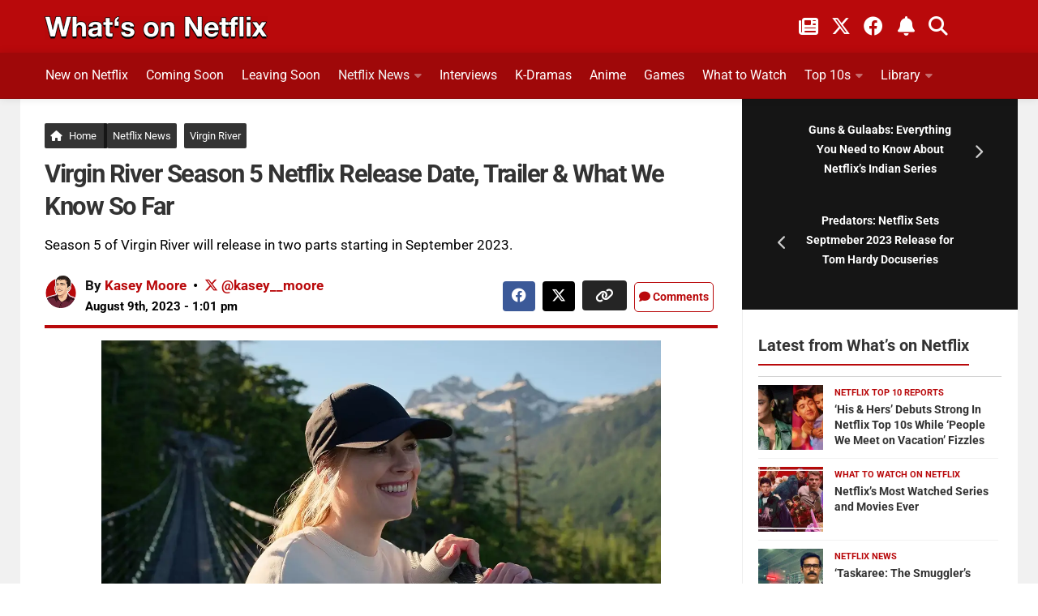

--- FILE ---
content_type: text/html; charset=UTF-8
request_url: https://www.whats-on-netflix.com/news/virgin-river-season-5-netflix-release-date-what-we-know-08-2023/
body_size: 52556
content:
<!DOCTYPE html>
<html class="no-js" lang="en">
<head><meta charset="utf-8"><script>if(navigator.userAgent.match(/MSIE|Internet Explorer/i)||navigator.userAgent.match(/Trident\/7\..*?rv:11/i)){var href=document.location.href;if(!href.match(/[?&]nowprocket/)){if(href.indexOf("?")==-1){if(href.indexOf("#")==-1){document.location.href=href+"?nowprocket=1"}else{document.location.href=href.replace("#","?nowprocket=1#")}}else{if(href.indexOf("#")==-1){document.location.href=href+"&nowprocket=1"}else{document.location.href=href.replace("#","&nowprocket=1#")}}}}</script><script>(()=>{class RocketLazyLoadScripts{constructor(){this.v="2.0.4",this.userEvents=["keydown","keyup","mousedown","mouseup","mousemove","mouseover","mouseout","touchmove","touchstart","touchend","touchcancel","wheel","click","dblclick","input"],this.attributeEvents=["onblur","onclick","oncontextmenu","ondblclick","onfocus","onmousedown","onmouseenter","onmouseleave","onmousemove","onmouseout","onmouseover","onmouseup","onmousewheel","onscroll","onsubmit"]}async t(){this.i(),this.o(),/iP(ad|hone)/.test(navigator.userAgent)&&this.h(),this.u(),this.l(this),this.m(),this.k(this),this.p(this),this._(),await Promise.all([this.R(),this.L()]),this.lastBreath=Date.now(),this.S(this),this.P(),this.D(),this.O(),this.M(),await this.C(this.delayedScripts.normal),await this.C(this.delayedScripts.defer),await this.C(this.delayedScripts.async),await this.T(),await this.F(),await this.j(),await this.A(),window.dispatchEvent(new Event("rocket-allScriptsLoaded")),this.everythingLoaded=!0,this.lastTouchEnd&&await new Promise(t=>setTimeout(t,500-Date.now()+this.lastTouchEnd)),this.I(),this.H(),this.U(),this.W()}i(){this.CSPIssue=sessionStorage.getItem("rocketCSPIssue"),document.addEventListener("securitypolicyviolation",t=>{this.CSPIssue||"script-src-elem"!==t.violatedDirective||"data"!==t.blockedURI||(this.CSPIssue=!0,sessionStorage.setItem("rocketCSPIssue",!0))},{isRocket:!0})}o(){window.addEventListener("pageshow",t=>{this.persisted=t.persisted,this.realWindowLoadedFired=!0},{isRocket:!0}),window.addEventListener("pagehide",()=>{this.onFirstUserAction=null},{isRocket:!0})}h(){let t;function e(e){t=e}window.addEventListener("touchstart",e,{isRocket:!0}),window.addEventListener("touchend",function i(o){o.changedTouches[0]&&t.changedTouches[0]&&Math.abs(o.changedTouches[0].pageX-t.changedTouches[0].pageX)<10&&Math.abs(o.changedTouches[0].pageY-t.changedTouches[0].pageY)<10&&o.timeStamp-t.timeStamp<200&&(window.removeEventListener("touchstart",e,{isRocket:!0}),window.removeEventListener("touchend",i,{isRocket:!0}),"INPUT"===o.target.tagName&&"text"===o.target.type||(o.target.dispatchEvent(new TouchEvent("touchend",{target:o.target,bubbles:!0})),o.target.dispatchEvent(new MouseEvent("mouseover",{target:o.target,bubbles:!0})),o.target.dispatchEvent(new PointerEvent("click",{target:o.target,bubbles:!0,cancelable:!0,detail:1,clientX:o.changedTouches[0].clientX,clientY:o.changedTouches[0].clientY})),event.preventDefault()))},{isRocket:!0})}q(t){this.userActionTriggered||("mousemove"!==t.type||this.firstMousemoveIgnored?"keyup"===t.type||"mouseover"===t.type||"mouseout"===t.type||(this.userActionTriggered=!0,this.onFirstUserAction&&this.onFirstUserAction()):this.firstMousemoveIgnored=!0),"click"===t.type&&t.preventDefault(),t.stopPropagation(),t.stopImmediatePropagation(),"touchstart"===this.lastEvent&&"touchend"===t.type&&(this.lastTouchEnd=Date.now()),"click"===t.type&&(this.lastTouchEnd=0),this.lastEvent=t.type,t.composedPath&&t.composedPath()[0].getRootNode()instanceof ShadowRoot&&(t.rocketTarget=t.composedPath()[0]),this.savedUserEvents.push(t)}u(){this.savedUserEvents=[],this.userEventHandler=this.q.bind(this),this.userEvents.forEach(t=>window.addEventListener(t,this.userEventHandler,{passive:!1,isRocket:!0})),document.addEventListener("visibilitychange",this.userEventHandler,{isRocket:!0})}U(){this.userEvents.forEach(t=>window.removeEventListener(t,this.userEventHandler,{passive:!1,isRocket:!0})),document.removeEventListener("visibilitychange",this.userEventHandler,{isRocket:!0}),this.savedUserEvents.forEach(t=>{(t.rocketTarget||t.target).dispatchEvent(new window[t.constructor.name](t.type,t))})}m(){const t="return false",e=Array.from(this.attributeEvents,t=>"data-rocket-"+t),i="["+this.attributeEvents.join("],[")+"]",o="[data-rocket-"+this.attributeEvents.join("],[data-rocket-")+"]",s=(e,i,o)=>{o&&o!==t&&(e.setAttribute("data-rocket-"+i,o),e["rocket"+i]=new Function("event",o),e.setAttribute(i,t))};new MutationObserver(t=>{for(const n of t)"attributes"===n.type&&(n.attributeName.startsWith("data-rocket-")||this.everythingLoaded?n.attributeName.startsWith("data-rocket-")&&this.everythingLoaded&&this.N(n.target,n.attributeName.substring(12)):s(n.target,n.attributeName,n.target.getAttribute(n.attributeName))),"childList"===n.type&&n.addedNodes.forEach(t=>{if(t.nodeType===Node.ELEMENT_NODE)if(this.everythingLoaded)for(const i of[t,...t.querySelectorAll(o)])for(const t of i.getAttributeNames())e.includes(t)&&this.N(i,t.substring(12));else for(const e of[t,...t.querySelectorAll(i)])for(const t of e.getAttributeNames())this.attributeEvents.includes(t)&&s(e,t,e.getAttribute(t))})}).observe(document,{subtree:!0,childList:!0,attributeFilter:[...this.attributeEvents,...e]})}I(){this.attributeEvents.forEach(t=>{document.querySelectorAll("[data-rocket-"+t+"]").forEach(e=>{this.N(e,t)})})}N(t,e){const i=t.getAttribute("data-rocket-"+e);i&&(t.setAttribute(e,i),t.removeAttribute("data-rocket-"+e))}k(t){Object.defineProperty(HTMLElement.prototype,"onclick",{get(){return this.rocketonclick||null},set(e){this.rocketonclick=e,this.setAttribute(t.everythingLoaded?"onclick":"data-rocket-onclick","this.rocketonclick(event)")}})}S(t){function e(e,i){let o=e[i];e[i]=null,Object.defineProperty(e,i,{get:()=>o,set(s){t.everythingLoaded?o=s:e["rocket"+i]=o=s}})}e(document,"onreadystatechange"),e(window,"onload"),e(window,"onpageshow");try{Object.defineProperty(document,"readyState",{get:()=>t.rocketReadyState,set(e){t.rocketReadyState=e},configurable:!0}),document.readyState="loading"}catch(t){console.log("WPRocket DJE readyState conflict, bypassing")}}l(t){this.originalAddEventListener=EventTarget.prototype.addEventListener,this.originalRemoveEventListener=EventTarget.prototype.removeEventListener,this.savedEventListeners=[],EventTarget.prototype.addEventListener=function(e,i,o){o&&o.isRocket||!t.B(e,this)&&!t.userEvents.includes(e)||t.B(e,this)&&!t.userActionTriggered||e.startsWith("rocket-")||t.everythingLoaded?t.originalAddEventListener.call(this,e,i,o):(t.savedEventListeners.push({target:this,remove:!1,type:e,func:i,options:o}),"mouseenter"!==e&&"mouseleave"!==e||t.originalAddEventListener.call(this,e,t.savedUserEvents.push,o))},EventTarget.prototype.removeEventListener=function(e,i,o){o&&o.isRocket||!t.B(e,this)&&!t.userEvents.includes(e)||t.B(e,this)&&!t.userActionTriggered||e.startsWith("rocket-")||t.everythingLoaded?t.originalRemoveEventListener.call(this,e,i,o):t.savedEventListeners.push({target:this,remove:!0,type:e,func:i,options:o})}}J(t,e){this.savedEventListeners=this.savedEventListeners.filter(i=>{let o=i.type,s=i.target||window;return e!==o||t!==s||(this.B(o,s)&&(i.type="rocket-"+o),this.$(i),!1)})}H(){EventTarget.prototype.addEventListener=this.originalAddEventListener,EventTarget.prototype.removeEventListener=this.originalRemoveEventListener,this.savedEventListeners.forEach(t=>this.$(t))}$(t){t.remove?this.originalRemoveEventListener.call(t.target,t.type,t.func,t.options):this.originalAddEventListener.call(t.target,t.type,t.func,t.options)}p(t){let e;function i(e){return t.everythingLoaded?e:e.split(" ").map(t=>"load"===t||t.startsWith("load.")?"rocket-jquery-load":t).join(" ")}function o(o){function s(e){const s=o.fn[e];o.fn[e]=o.fn.init.prototype[e]=function(){return this[0]===window&&t.userActionTriggered&&("string"==typeof arguments[0]||arguments[0]instanceof String?arguments[0]=i(arguments[0]):"object"==typeof arguments[0]&&Object.keys(arguments[0]).forEach(t=>{const e=arguments[0][t];delete arguments[0][t],arguments[0][i(t)]=e})),s.apply(this,arguments),this}}if(o&&o.fn&&!t.allJQueries.includes(o)){const e={DOMContentLoaded:[],"rocket-DOMContentLoaded":[]};for(const t in e)document.addEventListener(t,()=>{e[t].forEach(t=>t())},{isRocket:!0});o.fn.ready=o.fn.init.prototype.ready=function(i){function s(){parseInt(o.fn.jquery)>2?setTimeout(()=>i.bind(document)(o)):i.bind(document)(o)}return"function"==typeof i&&(t.realDomReadyFired?!t.userActionTriggered||t.fauxDomReadyFired?s():e["rocket-DOMContentLoaded"].push(s):e.DOMContentLoaded.push(s)),o([])},s("on"),s("one"),s("off"),t.allJQueries.push(o)}e=o}t.allJQueries=[],o(window.jQuery),Object.defineProperty(window,"jQuery",{get:()=>e,set(t){o(t)}})}P(){const t=new Map;document.write=document.writeln=function(e){const i=document.currentScript,o=document.createRange(),s=i.parentElement;let n=t.get(i);void 0===n&&(n=i.nextSibling,t.set(i,n));const c=document.createDocumentFragment();o.setStart(c,0),c.appendChild(o.createContextualFragment(e)),s.insertBefore(c,n)}}async R(){return new Promise(t=>{this.userActionTriggered?t():this.onFirstUserAction=t})}async L(){return new Promise(t=>{document.addEventListener("DOMContentLoaded",()=>{this.realDomReadyFired=!0,t()},{isRocket:!0})})}async j(){return this.realWindowLoadedFired?Promise.resolve():new Promise(t=>{window.addEventListener("load",t,{isRocket:!0})})}M(){this.pendingScripts=[];this.scriptsMutationObserver=new MutationObserver(t=>{for(const e of t)e.addedNodes.forEach(t=>{"SCRIPT"!==t.tagName||t.noModule||t.isWPRocket||this.pendingScripts.push({script:t,promise:new Promise(e=>{const i=()=>{const i=this.pendingScripts.findIndex(e=>e.script===t);i>=0&&this.pendingScripts.splice(i,1),e()};t.addEventListener("load",i,{isRocket:!0}),t.addEventListener("error",i,{isRocket:!0}),setTimeout(i,1e3)})})})}),this.scriptsMutationObserver.observe(document,{childList:!0,subtree:!0})}async F(){await this.X(),this.pendingScripts.length?(await this.pendingScripts[0].promise,await this.F()):this.scriptsMutationObserver.disconnect()}D(){this.delayedScripts={normal:[],async:[],defer:[]},document.querySelectorAll("script[type$=rocketlazyloadscript]").forEach(t=>{t.hasAttribute("data-rocket-src")?t.hasAttribute("async")&&!1!==t.async?this.delayedScripts.async.push(t):t.hasAttribute("defer")&&!1!==t.defer||"module"===t.getAttribute("data-rocket-type")?this.delayedScripts.defer.push(t):this.delayedScripts.normal.push(t):this.delayedScripts.normal.push(t)})}async _(){await this.L();let t=[];document.querySelectorAll("script[type$=rocketlazyloadscript][data-rocket-src]").forEach(e=>{let i=e.getAttribute("data-rocket-src");if(i&&!i.startsWith("data:")){i.startsWith("//")&&(i=location.protocol+i);try{const o=new URL(i).origin;o!==location.origin&&t.push({src:o,crossOrigin:e.crossOrigin||"module"===e.getAttribute("data-rocket-type")})}catch(t){}}}),t=[...new Map(t.map(t=>[JSON.stringify(t),t])).values()],this.Y(t,"preconnect")}async G(t){if(await this.K(),!0!==t.noModule||!("noModule"in HTMLScriptElement.prototype))return new Promise(e=>{let i;function o(){(i||t).setAttribute("data-rocket-status","executed"),e()}try{if(navigator.userAgent.includes("Firefox/")||""===navigator.vendor||this.CSPIssue)i=document.createElement("script"),[...t.attributes].forEach(t=>{let e=t.nodeName;"type"!==e&&("data-rocket-type"===e&&(e="type"),"data-rocket-src"===e&&(e="src"),i.setAttribute(e,t.nodeValue))}),t.text&&(i.text=t.text),t.nonce&&(i.nonce=t.nonce),i.hasAttribute("src")?(i.addEventListener("load",o,{isRocket:!0}),i.addEventListener("error",()=>{i.setAttribute("data-rocket-status","failed-network"),e()},{isRocket:!0}),setTimeout(()=>{i.isConnected||e()},1)):(i.text=t.text,o()),i.isWPRocket=!0,t.parentNode.replaceChild(i,t);else{const i=t.getAttribute("data-rocket-type"),s=t.getAttribute("data-rocket-src");i?(t.type=i,t.removeAttribute("data-rocket-type")):t.removeAttribute("type"),t.addEventListener("load",o,{isRocket:!0}),t.addEventListener("error",i=>{this.CSPIssue&&i.target.src.startsWith("data:")?(console.log("WPRocket: CSP fallback activated"),t.removeAttribute("src"),this.G(t).then(e)):(t.setAttribute("data-rocket-status","failed-network"),e())},{isRocket:!0}),s?(t.fetchPriority="high",t.removeAttribute("data-rocket-src"),t.src=s):t.src="data:text/javascript;base64,"+window.btoa(unescape(encodeURIComponent(t.text)))}}catch(i){t.setAttribute("data-rocket-status","failed-transform"),e()}});t.setAttribute("data-rocket-status","skipped")}async C(t){const e=t.shift();return e?(e.isConnected&&await this.G(e),this.C(t)):Promise.resolve()}O(){this.Y([...this.delayedScripts.normal,...this.delayedScripts.defer,...this.delayedScripts.async],"preload")}Y(t,e){this.trash=this.trash||[];let i=!0;var o=document.createDocumentFragment();t.forEach(t=>{const s=t.getAttribute&&t.getAttribute("data-rocket-src")||t.src;if(s&&!s.startsWith("data:")){const n=document.createElement("link");n.href=s,n.rel=e,"preconnect"!==e&&(n.as="script",n.fetchPriority=i?"high":"low"),t.getAttribute&&"module"===t.getAttribute("data-rocket-type")&&(n.crossOrigin=!0),t.crossOrigin&&(n.crossOrigin=t.crossOrigin),t.integrity&&(n.integrity=t.integrity),t.nonce&&(n.nonce=t.nonce),o.appendChild(n),this.trash.push(n),i=!1}}),document.head.appendChild(o)}W(){this.trash.forEach(t=>t.remove())}async T(){try{document.readyState="interactive"}catch(t){}this.fauxDomReadyFired=!0;try{await this.K(),this.J(document,"readystatechange"),document.dispatchEvent(new Event("rocket-readystatechange")),await this.K(),document.rocketonreadystatechange&&document.rocketonreadystatechange(),await this.K(),this.J(document,"DOMContentLoaded"),document.dispatchEvent(new Event("rocket-DOMContentLoaded")),await this.K(),this.J(window,"DOMContentLoaded"),window.dispatchEvent(new Event("rocket-DOMContentLoaded"))}catch(t){console.error(t)}}async A(){try{document.readyState="complete"}catch(t){}try{await this.K(),this.J(document,"readystatechange"),document.dispatchEvent(new Event("rocket-readystatechange")),await this.K(),document.rocketonreadystatechange&&document.rocketonreadystatechange(),await this.K(),this.J(window,"load"),window.dispatchEvent(new Event("rocket-load")),await this.K(),window.rocketonload&&window.rocketonload(),await this.K(),this.allJQueries.forEach(t=>t(window).trigger("rocket-jquery-load")),await this.K(),this.J(window,"pageshow");const t=new Event("rocket-pageshow");t.persisted=this.persisted,window.dispatchEvent(t),await this.K(),window.rocketonpageshow&&window.rocketonpageshow({persisted:this.persisted})}catch(t){console.error(t)}}async K(){Date.now()-this.lastBreath>45&&(await this.X(),this.lastBreath=Date.now())}async X(){return document.hidden?new Promise(t=>setTimeout(t)):new Promise(t=>requestAnimationFrame(t))}B(t,e){return e===document&&"readystatechange"===t||(e===document&&"DOMContentLoaded"===t||(e===window&&"DOMContentLoaded"===t||(e===window&&"load"===t||e===window&&"pageshow"===t)))}static run(){(new RocketLazyLoadScripts).t()}}RocketLazyLoadScripts.run()})();</script>

<meta name="viewport" content="width=device-width, initial-scale=1.0">
<meta name="theme-color" content="#151515" />
<meta name="twitter:widgets:theme" content="dark">
<meta name="twitter:widgets:border-color" content="#b9090b">
<link rel="profile" href="https://gmpg.org/xfn/11">
<link rel="alternate" type="application/rss+xml" title="What's on Netflix Feed" href="https://www.whats-on-netflix.com/feed/">
<link rel="shortcut icon" href="/favicon.ico">
<link rel="apple-touch-icon" href="/apple-touch-icon.png">
<link rel="icon" href="/logo.svg" type="image/svg+xml">
<link rel="search" type="application/opensearchdescription+xml" title="What\'s on Netflix" href="https://www.whats-on-netflix.com/opensearch.xml" />
<link rel="preload" href="https://whats-on-netflix.com/wp-content/uploads/2023/09/whats-on-netflix-2023-logo.png" as="image" type="image/png">
<link rel="preload" as="image" href="https://www.whats-on-netflix.com/wp-content/uploads/2023/07/Virgin-River-n-S5-E1-00-06-33-21R-jpg.webp" imagesrcset="https://www.whats-on-netflix.com/wp-content/uploads/2023/07/Virgin-River-n-S5-E1-00-06-33-21R-jpg-480x270.webp 480w, https://www.whats-on-netflix.com/wp-content/uploads/2023/07/Virgin-River-n-S5-E1-00-06-33-21R-jpg-768x432.webp 768w, https://www.whats-on-netflix.com/wp-content/uploads/2023/07/Virgin-River-n-S5-E1-00-06-33-21R-jpg-943x530.webp 943w, https://www.whats-on-netflix.com/wp-content/uploads/2023/07/Virgin-River-n-S5-E1-00-06-33-21R-jpg.webp 1280w" imagesizes="(max-width: 1280px) 100vw, 1280px">
<title>Virgin River Season 5 Netflix Release Date, Trailer &amp; What We Know So Far</title>
<link data-rocket-prefetch href="https://whats-on-netflix.com" rel="dns-prefetch">
<link data-rocket-prefetch href="https://exchange.pubnation.com" rel="dns-prefetch">
<link data-rocket-prefetch href="https://scripts.pubnation.com" rel="dns-prefetch">
<link data-rocket-prefetch href="https://www.googletagmanager.com" rel="dns-prefetch">
<link data-rocket-prefetch href="https://securepubads.g.doubleclick.net" rel="dns-prefetch">
<link data-rocket-prefetch href="https://www.youtube.com" rel="dns-prefetch">
<link data-rocket-prefetch href="https://platform.twitter.com" rel="dns-prefetch">
<link data-rocket-prefetch href="https://ajax.googleapis.com" rel="dns-prefetch">
<link crossorigin data-rocket-preload as="font" href="https://www.whats-on-netflix.com/wp-content/cache/fonts/1/google-fonts/fonts/s/roboto/v50/KFO7CnqEu92Fr1ME7kSn66aGLdTylUAMa3yUBA.woff2" rel="preload">
<link crossorigin data-rocket-preload as="font" href="https://use.fontawesome.com/releases/v6.4.2/webfonts/fa-solid-900.woff2" rel="preload">
<link crossorigin data-rocket-preload as="font" href="https://use.fontawesome.com/releases/v6.4.2/webfonts/fa-brands-400.woff2" rel="preload">
<style id="wpr-usedcss">img:is([sizes=auto i],[sizes^="auto," i]){contain-intrinsic-size:3000px 1500px}img[data-dominant-color]:not(.has-transparency){background-color:var(--dominant-color)}a,abbr,address,article,aside,b,big,blockquote,body,caption,code,div,dl,dt,em,embed,fieldset,footer,form,h1,h2,h3,h4,h5,header,html,i,iframe,img,label,legend,li,nav,object,ol,p,section,small,span,strong,table,tbody,td,th,thead,time,tr,tt,ul,video{margin:0;padding:0;border:0;font:inherit;vertical-align:baseline}article,aside,footer,header,nav,section{display:block}ol,ul{list-style:none}blockquote{quotes:none}blockquote:after,blockquote:before{content:none}table{border-collapse:collapse;border-spacing:0}b{font-weight:700}small{font-size:90%}html{scroll-padding-top:65px;box-sizing:border-box;-webkit-font-smoothing:antialiased}*,:after,:before{box-sizing:inherit}body{background:#fff;font-size:17px;line-height:1.5em;color:#000;font-weight:400;font-family:Roboto,-apple-system,BlinkMacSystemFont,Helvetica,Arial,sans-serif;overflow-x:hidden}::selection{background:#b9090b;color:#fff}::-moz-selection{background:#b9090b;color:#fff}a{color:#b9090b;text-decoration:none;outline:0}.entry-inner a{text-decoration:underline}a:hover{color:#555}img{max-width:100%;height:auto}a,a:after,a:before{-webkit-transition:.2s;-moz-transition:.2s;-o-transition:.2s;transition:all .2s ease}a img{-webkit-transition:opacity .2s;-moz-transition:opacity .2s;-o-transition:opacity .2s;transition:opacity .2s ease}address,em{font-style:italic}strong{font-weight:600;color:#161616}.left{float:left}.right{float:right}.aligncenter{margin-left:auto;margin-right:auto}.clear{display:block;overflow:hidden;visibility:hidden;width:0;height:0}.group:after,.group:before{content:"";display:table}.clear,.group:after{clear:both}.group{zoom:1}.fa{width:1em;text-align:center}button,input,label,select,textarea{font-family:inherit}.themeform button,.themeform input,.themeform label,.themeform select,.themeform textarea{font-size:14px}.themeform button::-moz-focus-inner,.themeform input::-moz-focus-inner{border:0;padding:0}.themeform input[type=email],.themeform input[type=number],.themeform input[type=password],.themeform input[type=text],.themeform input[type=url]{margin:0;-moz-box-sizing:border-box;-webkit-box-sizing:border-box;box-sizing:border-box;-webkit-border-radius:0;border-radius:0}.themeform button,.themeform input[type=submit],.themeform select,.themeform textarea{margin:0;-moz-box-sizing:border-box;-webkit-box-sizing:border-box;box-sizing:border-box}.themeform button,.themeform textarea{-webkit-border-radius:0;border-radius:0}.themeform button,.themeform input,.themeform select,.themeform textarea{-moz-appearance:none;-webkit-appearance:none;-moz-transition:.2s;-webkit-transition:.2s;transition:all .2s ease}.themeform select{appearance:normal;-moz-appearance:menulist;-webkit-appearance:menulist}.themeform input[type=checkbox]{-moz-appearance:checkbox;-webkit-appearance:checkbox}.themeform input[type=radio]{-moz-appearance:radio;-webkit-appearance:radio}.themeform label{font-weight:600;color:#333}.themeform input[type=email],.themeform input[type=number],.themeform input[type=password],.themeform input[type=text],.themeform input[type=url],.themeform select,.themeform textarea{background:#fff;border:2px solid #eee;color:#777;display:block;max-width:100%;outline:0;padding:7px 8px;width:100%}.themeform input[type=email]:focus,.themeform input[type=number]:focus,.themeform input[type=password]:focus,.themeform input[type=text]:focus,.themeform input[type=url]:focus,.themeform select:focus,.themeform textarea:focus{border-color:#ccc;color:#333;-webkit-box-shadow:0 0 3px rgba(0,0,0,.1);box-shadow:0 0 3px rgba(0,0,0,.1)}.themeform label .required{color:#b9090b}.themeform button[type=submit],.themeform input[type=submit]{background:#b9090b;color:#fff;padding:8px 14px;font-weight:600;display:inline-block;border:0;cursor:pointer;-webkit-border-radius:3px;border-radius:3px}.themeform button[type=submit]:hover,.themeform input[type=submit]:hover{background:#333}.themeform.searchform div{position:relative}.themeform.searchform div input{padding-left:26px;line-height:20px}.entry{font-size:18px;line-height:1.7em}.entry.excerpt{font-size:18px;color:#333}.entry address,.entry p{margin-bottom:27px}.entry dt,h1,h2,h3,h4,h5{color:#333;font-weight:600}.entry ol,.entry ul{margin:0 0 15px 30px}.entry ol ol,.entry ol ul,.entry ul ol,.entry ul ul{margin-bottom:0}.entry li{margin:0}.entry ol ul li,.entry ul li{list-style:square}.entry ol li,.entry ol ul ol li{list-style:decimal}a.trailer-button{background:#b9090b;color:#fff;padding:2px 10px;font-weight:300;font-size:14px;float:left;cursor:pointer}a:hover.trailer-button{background:#9f0809}#trailer .modal-content{background:#000}#trailer{background:rgba(0,0,0,.9)}#trailer .modal{width:90%;background:#000;height:80%;top:5%;margin:0 auto!important;left:0}#trailer .modal-content{padding:0!important}@media only screen and (max-width:600px){.author-pic{max-width:90px}}.entry blockquote{position:relative;color:#fff;margin:0 0 20px;padding:25px 22px;border-left:5px solid #b9090b;background:#252525}.entry blockquote p{margin-bottom:.75em}body.page h1{font-size:37px;line-height:45px}.entry blockquote.twitter-tweet:before{content:"\f099"}.entry img.aligncenter{margin:18px auto;clear:both;display:block}.entry img .size-full{width:100%!important}.entry .wp-caption{max-width:100%;margin-bottom:35px;padding-top:5px;text-align:center}.entry .wp-caption-text{color:#d5d5d5;font-size:12px;padding:0 8px;margin:0;margin-top:-10px;text-align:left;background:#151515;border-bottom:5px solid #b9090b}.entry .wp-caption a{border-bottom:0}.entry .wp-caption img,.site-title a img{margin:0;max-width:100%;height:auto}.entry .wp-caption.alignnone{width:100%!important;overflow:hidden}.entry .wp-caption.alignnone img{margin:0 auto;max-width:100%!important}.entry table{font-size:14px;margin-bottom:1.5em;width:100%;text-align:center}p.excerpt{min-height:30px;padding-bottom:20px}.entry table thead tr{background:#b9090b!important;color:#fff}.entry table tr.alt{background:#f2f2f2}.entry table td{border:1px solid #f2f2f2;text-align:left;padding:5px;vertical-align:middle;background:#f9f9f9}.entry table th{font-weight:600;text-align:left;border-top:1px solid #f2f2f2;border-bottom:1px solid #f2f2f2;padding:10px 5px}h1,h2,h3,h4,h5{-ms-word-wrap:break-word;word-wrap:break-word}.entry h1,.entry h2,.entry h3,.entry h4{margin-bottom:14px;font-weight:600;line-height:1.3em}.entry h5{margin-bottom:14px;line-height:1.3em}.entry h1{font-size:34px;letter-spacing:-1px}.entry h2{font-size:30px;letter-spacing:-.7px}.entry h3{font-size:25px;letter-spacing:-.5px}.entry h4{font-size:21px;letter-spacing:-.3px}.entry h5{font-size:18px;font-weight:600}.heading{font-size:14px;font-weight:600}.heading{font-size:18px;margin-bottom:1em}.heading i{font-size:22px;margin-right:6px}#wrapper{min-width:1024px;height:100%}.container{margin:0 auto;max-width:1230px}.container,.main,.main-inner{position:relative}.main-inner{min-height:800px}.content{width:100%;position:relative}.pad{padding:30px 30px 20px}.col-2cl .main-inner{background:var(--wpr-bg-0bd70c5b-fd27-494d-879e-06cab4438086) right 0 repeat-y;padding-right:340px}.col-2cl .s1{float:right;margin-right:-340px}.col-2cl .content{float:left}button.search__submit{width:100%;margin-top:8px}.sidebar{padding-bottom:20px;position:relative;z-index:2}.sidebar .pad{padding-left:20px;padding-right:20px}.s1{width:340px;z-index:2}.last{clear:right;margin-right:0!important}embed,iframe,object{max-width:100%}.social-links{float:right;position:relative}.social-links li{display:inline-block;margin-left:8px;line-height:16px;font-size:0}.social-links li a{display:block!important;position:relative;text-align:center}.social-links .social-tooltip{color:#fff;color:rgba(255,255,255,.7);font-size:24px;display:inline;position:relative;z-index:9}.category h4{font-size:26px;padding-bottom:10px}.sharre{padding:7px 10px 5px!important;margin-right:5px;border:0;border-radius:4px!important;background-color:#252525;text-decoration:none;font-size:16px;font-weight:700;color:#fff;z-index:1;transition:transform .1s ease-in}.sharre i{font-size:18px}.post-tags .sharre{min-width:40px;text-align:center}.facebook{background-color:#3b5998!important}a.sharre:hover{background:#595959;color:#fff}.email{background:#9f0808!important}.twitter{background-color:#000!important}.nav-container{background:#888;z-index:99;position:relative}.nav li>a:after,.nav>li>a:after{font-family:FontAwesome;display:inline-block}@media only screen and (min-width:720px){.home-button{margin-right:-5px!important;border-right:5px solid #161616!important;padding-right:9px!important}.nav-wrap{height:auto!important}.nav{font-size:0;position:relative}.nav li a{color:#ccc;display:block;line-height:20px}.nav li>a:after{content:"\f0da";float:right;opacity:.4}.nav>li>a:after{content:"\f0d7";float:none;margin-left:6px;font-size:14px;line-height:1.2em}.nav li>a:only-child:after{content:"";margin:0}#footer .nav li>a:after{content:"\f0da"}#footer .nav>li>a:after{content:"\f0d8"}#footer .nav li>a:only-child:after{content:""}.nav>li{font-size:17px;text-transform:uppercase;border-right:1px solid #999;display:inline-block;position:relative}.nav>li>a{padding:15px 14px}.nav ul,.nav>li:hover>a,.nav>li>a:hover{background:#777}.nav li.current-post-parent>a,.nav li:hover>a,.nav li>a:hover{color:#fff}.nav li:hover>ul,.nav ul li{display:block}.nav ul{display:none;position:absolute;left:0;top:50px;width:180px;padding:10px 0;z-index:2;-webkit-transform:translateZ(0);-webkit-box-shadow:0 2px 2px rgba(0,0,0,.15);box-shadow:0 2px 2px rgba(0,0,0,.15)}.nav ul li{font-size:14px;position:relative;padding:0}.nav ul li a{padding:10px 20px}.nav ul li:last-child{border-bottom:0!important}.nav ul ul{position:absolute;top:-10px;left:180px}}@media only screen and (max-width:799px){.nav{font-weight:600}.nav-container{text-transform:none}.nav-wrap{position:relative;height:0;overflow:hidden}.expand .nav-wrap{height:auto}.nav,.nav-wrap{float:left;width:100%;height:45px;display:inline-flex;overflow:hidden;overflow-x:scroll}.nav li a{white-space:nowrap;line-height:20px;padding:12px 8px;display:inline-flex}.nav li li a{padding-left:15px;padding-right:15px;display:inline-flex}.nav li>a:after{content:'\f0d7';opacity:.5}.nav>li>a:after{content:'\f0d7';font-size:14px}.nav li>a:only-child:after{content:''}.nav>li{font-size:15px;display:inline}.nav li.current-post-parent>a,.nav li>a:hover{color:#fff}.nav ul{display:block!important;margin-left:40px}.nav ul li{font-weight:300}.nav ul li a{padding-top:6px;padding-bottom:6px}.meta-right{width:100%;margin-top:15px!important;text-align:left!important}}#header-top{background:0;height:65px}#header .pad{padding-top:0;padding-bottom:0}#header-bottom{background:#9f0809;border-bottom:1px solid rgba(0,0,0,.1);-webkit-box-shadow:0 0 10px rgba(0,0,0,.1);box-shadow:0 0 10px rgba(0,0,0,.1);z-index:9;position:relative}@media only screen and (min-width:1025px){#header-bottom.fixed{background:rgba(255,255,255,.95);position:fixed;top:0;left:0;right:0;z-index:99;border-bottom:1px solid rgba(0,0,0,.1);-webkit-box-shadow:0 0 10px rgba(0,0,0,.1);box-shadow:0 0 10px rgba(0,0,0,.1)}}a.social-tooltip.trigger-notification{border-left:2px solid #ffffff5c;padding-left:20px;padding-right:5px}#header-top .social-links{top:10px;right:50px}#header-top .social-links li{margin:0 6px}#header-top .social-links .social-tooltip{color:#fff}#header-top small{color:#fff;font-weight:700;margin-left:8px}#footer-bottom .social-links a:hover,#footer-bottom a:hover,#header-top .social-links .social-tooltip:hover{color:#fff}#header-top .social-links .social-tooltip:hover:after,#header-top .social-links .social-tooltip:hover:before{display:none}.site-title{font-size:40px;font-weight:600;text-transform:uppercase;letter-spacing:-.5px;float:left;line-height:60px}.site-title a{display:block;padding:10px 0;color:#fff;max-width:100%}.site-title a img{display:block;max-height:60px;padding:0;margin:0 auto;-webkit-box-shadow:none;box-shadow:none;-webkit-border-radius:0;border-radius:0}#header-top .pad{padding-top:10px;height:50px}#nav-header.nav-container{background:0}@media only screen and (min-width:720px){#nav-header .nav{margin:10px 0 0}#nav-header .nav li a{color:#fff;font-weight:400;font-size:16px}#nav-header .nav li a:hover{color:#333}#nav-header .nav>li{height:46px;border-right:0;margin-right:20px;padding-bottom:10px;font-size:14px;text-transform:none}#nav-header .nav>li:last-child{margin-right:40px}#nav-header .nav>li>a{padding:7px 0;border:1px solid transparent}#nav-header .nav>li:hover>a,#nav-header .nav>li>a:hover{background:0;color:#c3c3c3}#nav-header .nav>li.current-post-parent>a{color:#f1f1f1!important}#nav-header .nav li.current-post-parent>a{color:#333}#nav-header .nav ul{top:40px;width:190px;background:#fff;border-radius:3px}#nav-header .nav ul:before{content:'';display:inline-block;border-left:8px solid transparent;border-right:8px solid transparent;border-top:8px solid transparent;border-bottom:8px solid #fff;position:absolute;top:-15px;left:20px}#nav-header .nav ul li{font-size:13px;-webkit-box-shadow:0 1px 0 rgba(0,0,0,.04);box-shadow:0 1px 0 rgba(0,0,0,.04)}#nav-header .nav ul li:last-child{box-shadow:none;-webkit-box-shadow:none}#nav-header .nav ul ul{top:-10px;left:190px}#nav-header .nav ul ul:before{display:none}}@media only screen and (max-width:799px){#nav-header .container{padding-left:0}#nav-header .nav li a{color:#fff}#nav-header .nav>li:last-child{margin-bottom:20px;padding-right:40px}#nav-header .nav li.current-post-parent>a,#nav-header .nav li>a:hover{background:rgba(0,0,0,.1);color:#fff}}.featured-wrap{background:#262626;float:left;width:100%;margin-bottom:20px}#page{background:#f1f1f1}#page .container{background:#fff}#footer{background:#151515;color:#c3c3c3;width:100%}#footer .pad{padding-bottom:30px}#footer-bottom{border-top:2px solid #b9090b}#footer-bottom .pad{padding-top:30px}#footer-bottom a{color:#fff;color:rgba(255,255,255,.9)}#footer-bottom #footer-logo{display:block;margin-bottom:20px;max-height:50px;-webkit-box-shadow:none;box-shadow:none;-webkit-border-radius:0;border-radius:0}#footer-bottom #copyright{color:#fff;color:rgba(255,255,255,.6);font-size:13px;line-height:1.5em}.newsletter-signup{border-top:5px solid #b9090b;background:#333;border-bottom:5px solid #000;margin-bottom:0!important}#footer-bottom .social-links{padding-top:10px}#footer-bottom .social-links a{color:rgba(255,255,255,.6)}#footer-bottom .social-links .social-tooltip{font-size:24px}#nav-footer.nav-container{background:#222;border-bottom:1px solid #333}#nav-footer .container{padding:0 30px}@media only screen and (min-width:720px){#nav-footer .nav{font-weight:600}#nav-footer .nav li a{color:#fff;color:rgba(255,255,255,.7);text-transform:uppercase}#nav-footer .nav>li{border-right:0;border-left:1px solid rgba(255,255,255,.05);font-size:13px}#nav-footer .nav>li:hover>a,#nav-footer .nav>li>a:hover{background:0;color:#fff}#nav-footer .nav li.current-post-parent>a,#nav-footer .nav li:hover>a,#nav-footer .nav li>a:hover{color:#fff}#nav-footer .nav ul{background:#222;bottom:49px;top:auto;text-align:left;-webkit-box-shadow:0 -2px 2px rgba(0,0,0,.05);box-shadow:0 -2px 2px rgba(0,0,0,.05)}#nav-footer .nav ul li{font-size:13px;box-shadow:0 1px 0 rgba(255,255,255,.06);-webkit-box-shadow:0 1px 0 rgba(255,255,255,.06)}#nav-footer .nav ul li:last-child{box-shadow:none;-webkit-box-shadow:none}#nav-footer .nav ul ul{position:absolute;top:auto;bottom:-10px}}@media only screen and (max-width:799px){#nav-footer.nav-container{border-left:0;border-right:0}#nav-footer .container{padding:0}#nav-footer .nav li a{color:#fff;color:rgba(255,255,255,.8);border-top:1px solid rgba(255,255,255,.06)}#nav-footer .nav>li:last-child{margin-bottom:20px}#nav-footer .nav li.current-post-parent>a,#nav-footer .nav li>a:hover{background:rgba(0,0,0,.06);color:#fff}}.alx-tab img{display:block;width:100%;height:auto}.alx-tab li:hover .tab-item-thumbnail{opacity:.75}.post-title{font-size:21px;letter-spacing:-.5px;line-height:1.3em;font-weight:600;margin-bottom:20px}.post-title a{color:#333}.post-nav li a:hover i,.post-nav li a:hover span,.post-title a:hover{color:#b9090b}.card-image{background:#000;min-height:100px}.widget label.screen-reader-text{display:none}.single .post-title{font-size:31px;letter-spacing:-1.5px;font-weight:600;color:#333;line-height:1.3em;margin:10px 0 15px}.single .entry{border-top:4px solid #b9090b;margin-top:10px}.single .entry-inner{margin:10px auto;max-width:690px}.post-tags a,.post-tags span{font-size:14px;color:#999;display:inline-block;margin:0 7px 0 0}.post-tags{height:auto}.post-tags a{background:#333;white-space:nowrap;font-size:13px;padding:3px 7px;margin:0 5px 2px 0;-webkit-border-radius:2px;border-radius:2px;color:#fff}.post-tags a:hover,.post-tags a:hover span,.post-tags:hover span{color:#fff}.author-bio{background:#f5f5f5;position:relative;padding:25px 25px 35px;margin:5px auto;border-top:4px solid #b9090b}.author-bio .bio-avatar{float:left;margin:0 20px 0 0;width:100%;height:auto;position:relative}.author-bio .bio-avatar img{display:block;width:100%;height:auto}.author-bio p{margin-bottom:-5px}.post-nav li{padding:0 30px;width:100%;display:inline;float:left;text-align:center}.post-nav li a{position:relative;line-height:1.4em;display:block;padding:16px 40px 24px}.post-nav li i{color:#ccc;font-size:18px;position:absolute;top:50%;margin-top:-10px}.post-nav li a strong{display:block;font-size:12px;color:#aaa;letter-spacing:.5px;font-weight:400;text-transform:uppercase}.post-nav li a span{font-size:14px;font-weight:600;color:#fff}.post-nav li.previous i{left:10px}.post-nav li.next i{right:10px}.sidebar .post-nav{height:260px;padding-top:10px;background:#151515}.sidebar .post-nav li a{color:#fff}.content .post-nav{float:left;width:100%;border-top:1px solid #eee;border-bottom:1px solid #eee;margin-bottom:40px}.content .post-nav li{width:50%}.content .post-nav li.next{float:right;-webkit-box-shadow:-1px 0 0 #eee,inset 1px 0 0 #eee;box-shadow:-1px 0 0 #eee,inset 1px 0 0 #eee}.content .post-nav li.next a{padding-left:24px}.content .post-nav li.previous{float:left;-webkit-box-shadow:1px 0 0 #eee,inset -1px 0 0 #eee;box-shadow:1px 0 0 #eee,inset -1px 0 0 #eee}.content .post-nav li.previous a{padding-right:24px}.related-posts-header{margin-top:10px;padding-top:15px;border-top:3px solid #e6e6e6}.widget{color:#777;font-size:14px;overflow:hidden}.widget a,.widget>h3{font-weight:600}.widget a:hover,.widget>ul li a:hover:before{color:#f4f4f4}.widget>h3{font-size:20px;padding:15px 0;position:relative}.widget a,.widget>h3 a,.widget>h3 a:hover{color:#333}.widget>h3 a img{display:none;float:left;margin:3px 7px 0 0}.widget select{border:1px solid #eee;color:#777;font-size:15px;padding:7px;width:100%;max-width:100%}.sidebar .widget{padding:0 20px}.widget>div>ul li a:before,.widget>ul li a:before,.widget>ul li:before{font-family:FontAwesome;font-weight:400;font-size:12px;margin-right:6px;color:#ccc;display:inline-block!important;width:1em;text-align:center}.widget>h3>span{display:inline-block;padding-bottom:10px;border-bottom:2px solid #b9090b;position:relative;bottom:-2px}.alx-tab li{padding:10px 0;border-bottom:1px solid #f2f2f2}.alx-tab .tab-item-category a:hover{color:#333!important}.alx-tab li{font-weight:400;line-height:1.4em;overflow:hidden}.alx-tab a{-webkit-transition:.2s;-moz-transition:.2s;transition:all .2s ease}.alx-tab.thumbs-enabled li{padding-left:94px}.alx-tab .tab-item-thumbnail{width:80px;margin-left:-94px;float:left;position:relative}.alx-tab .tab-item-thumbnail{-webkit-transition:1s;-moz-transition:1s;transition:all 1s ease}.alx-tab .tab-item-category{font-size:11px}.alx-tab .tab-item-category{color:#aaa;text-transform:uppercase}.alx-tab .tab-item-title a{font-weight:600;color:#333}.alx-tab .tab-item-title{font-size:14px;line-height:1.4em}.alx-tab .tab-item-title{margin:2px 0;-ms-word-wrap:break-word;word-wrap:break-word}.alx-tab .tab-item-category a,.alx-tab li:hover .tab-item-title a,.dark .widget a:hover{color:#b9090b}.dark .widget{color:#999;padding:20px 0}.dark .widget a{color:#bbb}.dark .alx-tab li,.dark .widget>h3{border-color:#333}.dark .widget>h3,.dark .widget>h3 a,.dark .widget>h3 a:hover,.dark .widget>ul li a:hover:before{color:#fff}.dark .widget select{background:0;border-color:#333;color:#777}.dark .widget>div>ul li a:before,.dark .widget>ul li a:before,.dark .widget>ul li:before{color:#777;opacity:.5}.dark .alx-tab .tab-item-category a:hover{color:#ccc!important}.dark .alx-tab .tab-item-category a,.dark .alx-tab li:hover .tab-item-title a{color:#b9090b}#header,.post-tags a:hover,.themeform button[type=submit],.themeform input[type=submit]{background-color:#b9090b!important}span.mo-note-content a{color:#fff;text-decoration:underline}.mo-optin-form-wrapper{height:255px}.hr,hr{border:0;background:#b9090b;height:3px;margin:30px 0;clear:both}.modal-wrapper{width:100%;height:100%;position:fixed;top:0;left:0;background:rgba(0,0,0,.75);visibility:hidden;opacity:0;-webkit-transition:.25s ease-in-out;-moz-transition:.25s ease-in-out;-o-transition:.25s ease-in-out;transition:all .25s ease-in-out;z-index:999999!important}.modal-wrapper.open{opacity:1;visibility:visible}.modal{width:600px;display:block;margin:50% 0 0 -300px;position:relative;top:40%;left:50%;background:#fff;opacity:0;-webkit-transition:.25s ease-in-out;-moz-transition:.25s ease-in-out;-o-transition:.25s ease-in-out;transition:all .25s ease-in-out}.modal-wrapper.open .modal{margin-top:-250px;opacity:1}.head{padding:1.5em 5%;overflow:hidden;background:#b9090b}.head h2{float:left;color:#fff;font-size:26px;font-weight:300;padding-top:5px}.btn-close{width:32px;height:32px;display:block;float:right}.btn-close::after,.btn-close::before{content:'';width:32px;height:6px;display:block;background:#fff}.btn-close::before{margin-top:12px;-webkit-transform:rotate(45deg);-moz-transform:rotate(45deg);-o-transform:rotate(45deg);transform:rotate(45deg)}.btn-close::after{margin-top:-6px;-webkit-transform:rotate(-45deg);-moz-transform:rotate(-45deg);-o-transform:rotate(-45deg);transform:rotate(-45deg)}.modal-content{padding:5%}.modal-content h4{color:#000!important}.blur{-webkit-filter:blur(2px);-moz-filter:blur(2px);-o-filter:blur(2px);-ms-filter:blur(2px);filter:blur(2px)}select{background:#fff;border:2px solid #eee;color:#777;max-width:100%;outline:0;padding:7px 8px}@-webkit-keyframes ring{0%{-webkit-transform:rotate(-15deg);transform:rotate(-15deg)}2%{-webkit-transform:rotate(15deg);transform:rotate(15deg)}4%{-webkit-transform:rotate(-18deg);transform:rotate(-18deg)}6%{-webkit-transform:rotate(18deg);transform:rotate(18deg)}8%{-webkit-transform:rotate(-22deg);transform:rotate(-22deg)}10%{-webkit-transform:rotate(22deg);transform:rotate(22deg)}12%{-webkit-transform:rotate(-18deg);transform:rotate(-18deg)}14%{-webkit-transform:rotate(18deg);transform:rotate(18deg)}16%{-webkit-transform:rotate(-12deg);transform:rotate(-12deg)}18%{-webkit-transform:rotate(12deg);transform:rotate(12deg)}100%,20%{-webkit-transform:rotate(0);transform:rotate(0)}}@keyframes ring{0%{-webkit-transform:rotate(-15deg);transform:rotate(-15deg)}2%{-webkit-transform:rotate(15deg);transform:rotate(15deg)}4%{-webkit-transform:rotate(-18deg);transform:rotate(-18deg)}6%{-webkit-transform:rotate(18deg);transform:rotate(18deg)}8%{-webkit-transform:rotate(-22deg);transform:rotate(-22deg)}10%{-webkit-transform:rotate(22deg);transform:rotate(22deg)}12%{-webkit-transform:rotate(-18deg);transform:rotate(-18deg)}14%{-webkit-transform:rotate(18deg);transform:rotate(18deg)}16%{-webkit-transform:rotate(-12deg);transform:rotate(-12deg)}18%{-webkit-transform:rotate(12deg);transform:rotate(12deg)}100%,20%{-webkit-transform:rotate(0);transform:rotate(0)}}.faa-ring.animated{-webkit-animation:2s infinite ring;animation:2s infinite ring;transform-origin-x:50%;transform-origin-y:0;transform-origin-z:initial}@media screen and (max-width:767px){.author-bio img,.author-bio picture{float:right}}.originals-sidebar{background:#b9090b;color:#fff;padding:25px;font-size:24px;font-weight:300}.originals-sidebar p{font-size:22px;font-weight:300;line-height:26px;margin-top:10px}.originals-sidebar hr{width:40%;background:#fff}.new-titles-number{font-size:48px;font-weight:300}.originals-sidebar h5{color:#fff}.library-sidebar{width:100%;border:2px solid #b9090b;margin-top:20px;padding:20px;font-size:16px;color:#b9090b;margin-bottom:10px}span.date{height:50px;font-size:1.1em;positon:relative}span.date:after{content:'';height:7.5px;width:100px;background:#dcdcdc;position:absolute;left:0;bottom:0}.fab{font-weight:300}.meta-right{text-align:right;margin-top:-45px}.entry h3 strong{color:#fff!important}.modal-content .mo-optin-form-headline{background:#b9090b;font-size:20px;padding:10px}.coming-soon-header,.entry h3{background:#b9090b;color:#fff;padding:20px;margin-bottom:25px;border-bottom:4px solid #242424}img:not([src]){visibility:hidden}@-moz-document url-prefix(){img:-moz-loading{visibility:hidden}}.recommendation-bar{position:relative;width:100%;white-space:nowrap;display:inline-block;overflow-x:scroll;overflow-y:hidden;-webkit-overflow-scrolling:touch}.related-list .page_item{padding:8px 12px 9px 37px;margin-bottom:8px;background:#f4f4f4;overflow:hidden}.related-list .page_item:hover{background:#b9090b}.related-list a:hover{color:#fff}.recommendation-bar ::-webkit-scrollbar-thumb:horizontal{background-color:#5b0b2b}.recommendation-bar ::-webkit-scrollbar-thumb:horizontal:hover{background-color:#b31252;border:1px solid #5b0b2b}.recommendation-bar ::-webkit-scrollbar-thumb:vertical{background-color:#2a8894}.recommendation-bar ::-webkit-scrollbar-thumb:vertical:hover{background-color:#32bfd1;border:1px solid #2a8894}.recommendation-bar .card{display:inline-block}.card{max-width:210px;vertical-align:top}.card-title{background:#151515;padding:15px 10px 0;white-space:normal;min-height:100px;margin-top:-7px;text-overflow:ellipsis}.card-title p{display:block;display:-webkit-box;max-width:400px;margin:0 auto;-webkit-line-clamp:3;-webkit-box-orient:vertical;overflow:hidden;text-overflow:ellipsis}.card a{color:#fff;font-weight:400}.card:hover .card-title{background:#9f0809}@media only screen and (min-width:600px){::-webkit-scrollbar{width:10px;height:10px}::-webkit-scrollbar-track{background:#f1f1f1}::-webkit-scrollbar-thumb{background:#888}::-webkit-scrollbar-thumb:hover{background:#555}.recommendation-bar .card{display:block;float:left}.recommendation-bar{overflow-x:hidden}.card{width:25%;margin-bottom:10px}}#wrapper,.container{min-width:320px}@media only screen and (min-width:480px) and (max-width:960px){.s1{width:50px}.s1 .sidebar-content{display:none;float:left;width:100%}.col-2cl .s1{margin-right:-50px}.col-2cl .main-inner{background-image:url(https://www.whats-on-netflix.com/wp-content/themes/whatsonnetflix/img/sidebar/s-right-collapse.png);padding-right:50px}.safari .s1{min-width:50px;max-width:50px;width:auto}}@media only screen and (max-width:799px){.commentbutton{background:#000;font-size:14px;font-weight:700;padding:7px;border-radius:5px;color:#b9090b}#footer-bottom,.site-title a{text-align:center}.site-title{width:100%}.container{padding:0}.pad{padding:25px}.entry{font-size:19px}.entry h1{font-size:30px;letter-spacing:-.7px}.entry h2{font-size:26px;letter-spacing:-.5px}.entry h3,.entry h4{letter-spacing:-.3px}.entry h3{font-size:24px}.entry h4{font-size:20px}.entry h5{font-size:18px}#header{padding-bottom:0}#header .pad{padding:0}.site-title{float:left;max-width:205px}.site-title a{padding:0}#header-top .social-links{position:static;padding-top:15px;padding-right:5px}a.social-tooltip.trigger-notification{padding-left:10px;padding-right:4px}#header-top .social-links li{margin:0 4px}#header-top .social-links .social-tooltip{font-size:18px}#footer-bottom .pad{padding-top:50px;padding-bottom:90px}#footer-bottom #footer-logo{margin-left:auto;margin-right:auto}#footer-bottom .social-links{float:none}#footer-bottom .social-links li{margin-left:4px;margin-right:4px}.post-title{font-size:20px;letter-spacing:0}.entry.excerpt{font-size:14px}#header-top{height:50px}.single .post-title{font-size:25px;line-height:1.2em;letter-spacing:0;margin:6px 0 8px!important}.author-bio{padding:25px 20px!important;margin-bottom:30px}.modal{margin:0;left:5%;width:90%}}@media only screen and (max-width:479px){.entry blockquote{font-size:90%}.content,.sidebar{width:100%;float:none;margin-right:0!important;margin-left:0!important}.sidebar{width:100%;display:block;float:none}.main,.main-inner{background-image:none!important;padding:0!important;margin:0}.pad{padding:15px 15px 5px}.sidebar .widget{padding-left:15px!important;padding-right:15px!important;padding-top:15px;padding-bottom:15px}.post-nav li{padding-right:15px;padding-left:15px}.site-title{font-size:32px}.site-title a img{max-width:175px;margin:17px 0 0 5px!important}.btn-close::after,.btn-close::before{width:18px;height:6px}.head h2{font-size:16px}}@media (prefers-color-scheme:dark) and (max-width:767px){.rmb-read-more-box{background-color:#333!important;border-color:#555}.rmb-read-more-box h4,.rmb-read-more-box h5{color:#fff}.rmb-read-more-box a{color:#ddd!important}.ow-comments{background:#323232!important}a.commentbutton{color:#fff!important;background:#b9090b!important}#tab-recent-3 a,article a{color:#fff!important;border-bottom:2px solid #b9090b;text-decoration:none!important}.post-tags a{border:0}.library-sidebar{background:#fff}td a{color:#000!important}.fa-caret-right{color:#000}.author-meta,.content,.excerpt,.post-tags,strong{color:#fff}.entry blockquote{background:#2c2c2c}#mobile-menu-toggle,.mobile-menu-close button,.social-links i{text-shadow:2px 2px 4px rgba(0,0,0,.25)}.themeform label{color:#000!important}.author-bio{color:#000!important}.main{background:#121212}#page{background:#1b1b1b}.entry,.post-title a,blockquote,h1,h1.post-title,h2,h3,h4,h5{color:#f3f3f3!important}.author-bio h1{color:#333!important}.col-2cl .main-inner{background:0}.author-bio h4{color:#000!important}.widget_alx_tabs{background:#0f0f0f;padding:10px!important;border-radius:5px}td,tr{color:#222}}body::-webkit-scrollbar{width:1em}body::-webkit-scrollbar-track{box-shadow:inset 0 0 6px rgba(0,0,0,.3)}body::-webkit-scrollbar-thumb{background-color:#a9a9a9;outline:slategrey solid 1px}@media (min-width:969px){.mobile{display:none!important}.recommendation-spot{min-height:420px!important}#comments-anchor{min-height:740px!important}}@media (max-width:969px){.recommendation-spot{min-height:410px!important}#comments-anchor{min-height:820px!important}.sidebar .post-nav{height:200px}.mobile{display:block;margin:10px 0}.desktop{display:none!important}}.ow-comments{background:#f1f1f1;padding:0 25px;border-top:5px solid #b9090b;min-height:1080px;overflow-x:hidden}@media only screen and (max-width:600px){.category-top{height:30px;margin-bottom:15px;width:100%;overflow-x:scroll;display:inline-flex}}a.commentbutton{border:1px solid #b9090b;background:0 0;font-size:14px;font-weight:700;padding:5px;border-radius:5px;color:#b9090b}a.commentbutton:hover{color:#fff!important}.fa{font-family:var(--fa-style-family,"Font Awesome 6 Free");font-weight:var(--fa-style,900)}.fa,.fa-brands,.fab,.far,.fas{-moz-osx-font-smoothing:grayscale;-webkit-font-smoothing:antialiased;display:var(--fa-display,inline-block);font-style:normal;font-variant:normal;line-height:1;text-rendering:auto}.far,.fas{font-family:"font awesome 6 free"}.fa-chevron-left:before{content:"\f053"}.fa-chevron-right:before{content:"\f054"}.fa-google:before{content:"\f1a0"}.fa-facebook:before{content:"\f09a"}.fa-x-twitter:before{content:"\e61b"}.fa-link:before{content:"\f0c1"}.fa-rss-square:before{content:"\f143"}.fa-bell:before{content:"\f0f3"}.fa-search:before{content:"\f002"}.fa-newspaper:before{content:"\f1ea"}.fa-comment:before{content:"\f075"}.fa-caret-right:before{content:"\f0da"}:root{--fa-font-regular:normal 400 1em/1 "Font Awesome 6 Free";--fa-style-family-classic:"Font Awesome 6 Free";--fa-font-solid:normal 900 1em/1 "Font Awesome 6 Free"}.far{font-weight:400}@font-face{font-family:"font awesome 6 free";font-style:normal;font-weight:900;font-display:swap;src:url(https://use.fontawesome.com/releases/v6.4.2/webfonts/fa-solid-900.woff2) format("woff2"),url(https://use.fontawesome.com/releases/v6.4.2/webfonts/fa-solid-900.ttf) format("truetype")}.fas{font-weight:900}.fa-brands,.fab{font-family:"font awesome 5 brands";font-weight:400}@font-face{font-family:"font awesome 5 brands";font-display:swap;font-weight:400;src:url(https://use.fontawesome.com/releases/v6.4.2/webfonts/fa-brands-400.woff2) format("woff2"),url(https://use.fontawesome.com/releases/v6.4.2/webfonts/fa-brands-400.ttf) format("truetype")}@font-face{font-family:"font awesome 5 free";font-display:swap;font-weight:900;src:url(https://use.fontawesome.com/releases/v6.4.2/webfonts/fa-solid-900.woff2) format("woff2"),url(https://use.fontawesome.com/releases/v6.4.2/webfonts/fa-solid-900.ttf) format("truetype")}@font-face{font-family:fontawesome;font-display:swap;src:url(https://use.fontawesome.com/releases/v6.4.2/webfonts/fa-solid-900.woff2) format("woff2"),url(https://use.fontawesome.com/releases/v6.4.2/webfonts/fa-solid-900.ttf) format("truetype")}@font-face{font-family:fontawesome;font-display:swap;src:url(https://use.fontawesome.com/releases/v6.4.2/webfonts/fa-brands-400.woff2) format("woff2"),url(https://use.fontawesome.com/releases/v6.4.2/webfonts/fa-brands-400.ttf) format("truetype")}.tooltip{position:relative;display:inline-block;cursor:pointer}.tooltip .tooltiptext{visibility:hidden;width:120px;background-color:#000;color:#fff;text-align:center;border-radius:6px;padding:5px 0;position:absolute;z-index:1;bottom:115%;left:50%;margin-left:-60px;opacity:0;transition:opacity .3s}.tooltip .tooltiptext::after{content:"";position:absolute;top:100%;left:50%;margin-left:-5px;border-width:5px;border-style:solid;border-color:#000 transparent transparent}.tooltip:hover .tooltiptext{visibility:visible;opacity:1}#copyButton{color:#fff;background:0 0;border:0;cursor:pointer}.tag-image{float:right;margin-left:35px;border-bottom:5px solid #b9090b}.bio-avatar{float:left;height:40px;width:50px;padding-right:10px}.author-pic{border-bottom:0!important}ul#tab-recent-3{max-height:500px;overflow-y:auto;padding-right:4px;border-bottom:1px solid #d3d3d3;border-top:1px solid #d3d3d3}@media only screen and (min-width:961px){.sidebar .sidebar-content .FixedWidget__fixed_widget{position:static!important}}#alxtabs-3{margin-bottom:25px;margin-top:15px}.rmb-read-more-box{border:1px solid #ddd;padding:20px;margin:20px 0;background-color:#f9f9f9;display:flex;align-items:center;border-radius:5px;box-shadow:0 4px 8px rgba(0,0,0,.1)}.rmb-read-more-box h5{margin:0 0 10px;color:#b9090b;font-size:1em}.rmb-read-more-box a{text-decoration:none;color:#333}.rmb-read-more-box h4{margin:0;font-size:1.05em;font-weight:700}.rmb-read-more-box img{width:120px;height:auto;float:right;margin-left:20px;border-radius:5px}@media (max-width:768px){.rmb-read-more-box{flex-direction:column;align-items:flex-start;padding:15px}.rmb-read-more-box img{width:100%;max-width:120px;margin:10px 0 0}}.wonr-grid-container{display:grid;grid-template-columns:repeat(4,1fr);gap:0;padding:22px 15px;background-color:#333;color:#fff}.wonr-grid-container h2{grid-column:1/-1;text-align:center;margin-bottom:20px;font-size:24px;color:#fff}@media (max-width:1024px){.wonr-grid-container{grid-template-columns:repeat(2,1fr)}}@media (max-width:600px){.wonr-grid-container{grid-template-columns:1fr}.wonr-grid-container h2{font-size:20px}ul#tab-recent-3{max-height:100%!important}}.tweet-container{position:relative;width:100%;overflow:hidden;margin:1em 0;cursor:pointer}.tweet-container:not(.expanded) iframe{height:250px!important;min-height:250px!important}.tweet-container iframe{width:100%!important;min-width:100%!important;margin:0!important;transition:height .3s ease}.tweet-container::after{content:'';position:absolute;bottom:0;left:0;right:0;height:100px;background:linear-gradient(transparent 0,#fff 40%);pointer-events:none}.tweet-container::before{content:'↓ Click to expand tweet ↓';position:absolute;bottom:20px;left:50%;transform:translateX(-50%);background:#b9090b;color:#fff;padding:8px 20px;border-radius:4px;z-index:1;font-size:14px;font-weight:600;white-space:nowrap;box-shadow:0 2px 4px rgba(0,0,0,.1)}.tweet-container.expanded{cursor:default}.tweet-container.expanded::after,.tweet-container.expanded::before{display:none!important;opacity:0!important;visibility:hidden!important}.modal-content h4{font-size:75%}.progress{height:100%;background:#b9090b;transition:width 1s ease-in-out;position:relative;animation:2s ease-in-out progressAnimation}@keyframes progressAnimation{from{width:0}to{width:100%}}.fa-home:before{content:"\f015"}.fa-home{padding-right:20px}.author-2025{background:#151515!important;color:#fff!important;min-height:185px}.author-2025 h4{color:#fff!important}.author-2025 a{color:#fff;text-decoration:underline}@media (max-width:800px){#mobile-menu-close,#mobile-menu-toggle{border:none!important;cursor:pointer!important;color:#fff!important}.mobile-menu-header a{font-size:23px;color:#fff;padding-right:5px}.nav-container,.nav.group li a{background-color:#151515!important}#header-top{width:100%!important;background:#b9090b}#header{border-bottom:5px solid #000}#header-top .container,#header-top .pad{width:100%!important;max-width:100%!important;margin:0!important;padding:0 15px!important}#header-top .pad{display:flex!important;align-items:center!important;justify-content:space-between!important;padding:10px 0!important}#mobile-menu-toggle.mobile{flex:0 0 auto!important;background:#9f0809!important;color:#fff!important;border:none!important;font-size:1rem!important;padding:10px 15px!important}.site-title{flex:1 1 auto!important;text-align:center!important;margin:-15px 0 0!important}.site-title img{max-width:180px!important;height:auto!important;margin:0!important;padding:0!important}.social-links.mobile{flex:0 0 auto!important;display:flex!important;gap:10px;list-style:none;padding:0;margin:0}.social-links.mobile li a{color:#fff!important;font-size:1.2rem!important}.social-links.desktop{display:none!important}.nav.group,.nav.group li,.nav.group li a,.nav.group li.open>ul{display:block!important}#header-top .social-links{padding-top:5px!important;padding-bottom:5px!important}#mobile-menu-toggle{background-color:#b9090b!important;font-size:1rem!important;font-weight:700!important;text-align:center!important;float:left;margin-right:30px}.mobile-menu-close{position:absolute!important;top:10px!important;right:10px!important;z-index:100001!important}#mobile-menu-close{background:0 0!important;font-size:2rem!important}.nav-container{position:fixed!important;top:0!important;left:-100%!important;width:260px!important;height:100%!important;color:#fff!important;z-index:99999!important;transition:left .3s!important;display:flex!important;flex-direction:column!important;justify-content:space-between!important;padding-top:0!important;overflow-y:auto!important;border-right:2px solid #000}.mobile-menu-header{padding:20px!important;text-align:left!important;background:#b9090b}.nav.group li.menu-item-has-children>.submenu-toggle,.submenu-toggle{background:0 0!important;border:none!important;color:#ccc!important;font-size:1.2rem!important;cursor:pointer!important}.nav-container.open{left:0!important}.submenu-toggle{float:right!important;margin-right:10px!important}.mobile-menu-header,.nav.group li{border-bottom:1px solid #2a2a2a!important}.nav.group li a{color:#f0f0f0!important;text-decoration:none!important}.mobile-logo img{max-width:185px!important;height:auto!important}.nav.group{list-style:none!important;padding:0!important;margin:15px 0!important;flex-grow:1!important}.nav.group li a{padding:12px 20px!important}.nav.group li a:hover{background-color:#222!important}.nav.group li ul{display:none!important;background:#1e1e1e!important;padding-left:0!important;margin-top:0!important}.nav.group li ul li a{padding-left:30px!important;background-color:#1e1e1e!important}.nav.group li.menu-item-has-children>a::after{content:none!important}.nav.group li.menu-item-has-children{position:relative!important}.nav.group li.menu-item-has-children>a{display:flex!important;justify-content:space-between!important;align-items:center!important;padding-right:40px!important}.nav.group li.menu-item-has-children>.submenu-toggle{right:15px!important;top:50%!important;transform:translateY(-50%)!important;z-index:10!important;padding:0!important;line-height:1!important;margin-top:-20px}}@media (min-width:769px){#mobile-menu-toggle,.mobile-menu-close,.mobile-menu-header,.submenu-toggle{display:none!important}.menu-item .menu-item a{color:#000!important}}body.no-scroll{overflow:hidden!important;height:100%!important;position:fixed!important;width:100%!important}.fixed-header{position:fixed!important;top:0!important;left:0;width:100%!important;z-index:99999!important;background-color:#151515!important;border-bottom:#b9090b;box-shadow:0 2px 5px rgba(0,0,0,.2)}button.trigger-search{background:0;border:0;margin-top:-3px}.author-meta .byline,.author-meta p{font-weight:700}@font-face{font-family:Roboto;font-style:normal;font-weight:100;font-stretch:100%;font-display:swap;src:url(https://www.whats-on-netflix.com/wp-content/cache/fonts/1/google-fonts/fonts/s/roboto/v50/KFO7CnqEu92Fr1ME7kSn66aGLdTylUAMa3yUBA.woff2) format('woff2');unicode-range:U+0000-00FF,U+0131,U+0152-0153,U+02BB-02BC,U+02C6,U+02DA,U+02DC,U+0304,U+0308,U+0329,U+2000-206F,U+20AC,U+2122,U+2191,U+2193,U+2212,U+2215,U+FEFF,U+FFFD}@font-face{font-family:Roboto;font-style:normal;font-weight:300;font-stretch:100%;font-display:swap;src:url(https://www.whats-on-netflix.com/wp-content/cache/fonts/1/google-fonts/fonts/s/roboto/v50/KFO7CnqEu92Fr1ME7kSn66aGLdTylUAMa3yUBA.woff2) format('woff2');unicode-range:U+0000-00FF,U+0131,U+0152-0153,U+02BB-02BC,U+02C6,U+02DA,U+02DC,U+0304,U+0308,U+0329,U+2000-206F,U+20AC,U+2122,U+2191,U+2193,U+2212,U+2215,U+FEFF,U+FFFD}@font-face{font-family:Roboto;font-style:normal;font-weight:400;font-stretch:100%;font-display:swap;src:url(https://www.whats-on-netflix.com/wp-content/cache/fonts/1/google-fonts/fonts/s/roboto/v50/KFO7CnqEu92Fr1ME7kSn66aGLdTylUAMa3yUBA.woff2) format('woff2');unicode-range:U+0000-00FF,U+0131,U+0152-0153,U+02BB-02BC,U+02C6,U+02DA,U+02DC,U+0304,U+0308,U+0329,U+2000-206F,U+20AC,U+2122,U+2191,U+2193,U+2212,U+2215,U+FEFF,U+FFFD}@font-face{font-family:Roboto;font-style:normal;font-weight:700;font-stretch:100%;font-display:swap;src:url(https://www.whats-on-netflix.com/wp-content/cache/fonts/1/google-fonts/fonts/s/roboto/v50/KFO7CnqEu92Fr1ME7kSn66aGLdTylUAMa3yUBA.woff2) format('woff2');unicode-range:U+0000-00FF,U+0131,U+0152-0153,U+02BB-02BC,U+02C6,U+02DA,U+02DC,U+0304,U+0308,U+0329,U+2000-206F,U+20AC,U+2122,U+2191,U+2193,U+2212,U+2215,U+FEFF,U+FFFD}:root{--wp--preset--aspect-ratio--square:1;--wp--preset--aspect-ratio--4-3:4/3;--wp--preset--aspect-ratio--3-4:3/4;--wp--preset--aspect-ratio--3-2:3/2;--wp--preset--aspect-ratio--2-3:2/3;--wp--preset--aspect-ratio--16-9:16/9;--wp--preset--aspect-ratio--9-16:9/16;--wp--preset--color--black:#000000;--wp--preset--color--cyan-bluish-gray:#abb8c3;--wp--preset--color--white:#ffffff;--wp--preset--color--pale-pink:#f78da7;--wp--preset--color--vivid-red:#cf2e2e;--wp--preset--color--luminous-vivid-orange:#ff6900;--wp--preset--color--luminous-vivid-amber:#fcb900;--wp--preset--color--light-green-cyan:#7bdcb5;--wp--preset--color--vivid-green-cyan:#00d084;--wp--preset--color--pale-cyan-blue:#8ed1fc;--wp--preset--color--vivid-cyan-blue:#0693e3;--wp--preset--color--vivid-purple:#9b51e0;--wp--preset--gradient--vivid-cyan-blue-to-vivid-purple:linear-gradient(135deg,rgb(6, 147, 227) 0%,rgb(155, 81, 224) 100%);--wp--preset--gradient--light-green-cyan-to-vivid-green-cyan:linear-gradient(135deg,rgb(122, 220, 180) 0%,rgb(0, 208, 130) 100%);--wp--preset--gradient--luminous-vivid-amber-to-luminous-vivid-orange:linear-gradient(135deg,rgb(252, 185, 0) 0%,rgb(255, 105, 0) 100%);--wp--preset--gradient--luminous-vivid-orange-to-vivid-red:linear-gradient(135deg,rgb(255, 105, 0) 0%,rgb(207, 46, 46) 100%);--wp--preset--gradient--very-light-gray-to-cyan-bluish-gray:linear-gradient(135deg,rgb(238, 238, 238) 0%,rgb(169, 184, 195) 100%);--wp--preset--gradient--cool-to-warm-spectrum:linear-gradient(135deg,rgb(74, 234, 220) 0%,rgb(151, 120, 209) 20%,rgb(207, 42, 186) 40%,rgb(238, 44, 130) 60%,rgb(251, 105, 98) 80%,rgb(254, 248, 76) 100%);--wp--preset--gradient--blush-light-purple:linear-gradient(135deg,rgb(255, 206, 236) 0%,rgb(152, 150, 240) 100%);--wp--preset--gradient--blush-bordeaux:linear-gradient(135deg,rgb(254, 205, 165) 0%,rgb(254, 45, 45) 50%,rgb(107, 0, 62) 100%);--wp--preset--gradient--luminous-dusk:linear-gradient(135deg,rgb(255, 203, 112) 0%,rgb(199, 81, 192) 50%,rgb(65, 88, 208) 100%);--wp--preset--gradient--pale-ocean:linear-gradient(135deg,rgb(255, 245, 203) 0%,rgb(182, 227, 212) 50%,rgb(51, 167, 181) 100%);--wp--preset--gradient--electric-grass:linear-gradient(135deg,rgb(202, 248, 128) 0%,rgb(113, 206, 126) 100%);--wp--preset--gradient--midnight:linear-gradient(135deg,rgb(2, 3, 129) 0%,rgb(40, 116, 252) 100%);--wp--preset--font-size--small:13px;--wp--preset--font-size--medium:20px;--wp--preset--font-size--large:36px;--wp--preset--font-size--x-large:42px;--wp--preset--spacing--20:0.44rem;--wp--preset--spacing--30:0.67rem;--wp--preset--spacing--40:1rem;--wp--preset--spacing--50:1.5rem;--wp--preset--spacing--60:2.25rem;--wp--preset--spacing--70:3.38rem;--wp--preset--spacing--80:5.06rem;--wp--preset--shadow--natural:6px 6px 9px rgba(0, 0, 0, .2);--wp--preset--shadow--deep:12px 12px 50px rgba(0, 0, 0, .4);--wp--preset--shadow--sharp:6px 6px 0px rgba(0, 0, 0, .2);--wp--preset--shadow--outlined:6px 6px 0px -3px rgb(255, 255, 255),6px 6px rgb(0, 0, 0);--wp--preset--shadow--crisp:6px 6px 0px rgb(0, 0, 0)}:where(.is-layout-flex){gap:.5em}:where(.is-layout-grid){gap:.5em}:where(.wp-block-columns.is-layout-flex){gap:2em}:where(.wp-block-columns.is-layout-grid){gap:2em}:where(.wp-block-post-template.is-layout-flex){gap:1.25em}:where(.wp-block-post-template.is-layout-grid){gap:1.25em}#comments-anchor{min-height:740px;contain:layout}.conversation-spot{min-height:600px;position:relative}.recommendation-spot{min-height:400px}.comments-loading{position:absolute;top:20px;left:0;right:0;z-index:1}@media (max-width:969px){#comments-anchor{min-height:820px}}html div#YLsxWMkSQb div#YLsxWMkSQb_inpost.moEleganceModal{border:3px solid #fff;width:100%;position:relative;margin:10px auto;border-radius:10px;background:#fff;-webkit-box-sizing:border-box;-moz-box-sizing:border-box;box-sizing:border-box;padding:1.5em 2.5em}html div#YLsxWMkSQb div#YLsxWMkSQb_inpost.moEleganceModal h2.moElegance_header{color:#000;margin:0;line-height:1.5;text-align:center;text-transform:capitalize}html div#YLsxWMkSQb div#YLsxWMkSQb_inpost.moEleganceModal .moElegance_description{line-height:1.5;text-align:center;color:#777;margin-bottom:2em}html div#YLsxWMkSQb div#YLsxWMkSQb_inpost.moEleganceModal .moElegance_note{line-height:1.5;text-align:center;color:#000;margin-top:10px}html div#YLsxWMkSQb div#YLsxWMkSQb_inpost.moEleganceModal input.moEleganceModal_input_fields,html div#YLsxWMkSQb div#YLsxWMkSQb_inpost.moEleganceModal select.mo-optin-form-custom-field{display:block;width:100%;max-width:100%;padding:10px;margin:.5em auto 0;-webkit-box-sizing:border-box;-moz-box-sizing:border-box;box-sizing:border-box;font-size:16px;border:1px solid #e3e3e3;outline:#e3e3e3 solid 1px;background-color:#fff}html div#YLsxWMkSQb div#YLsxWMkSQb_inpost.moEleganceModal .moEleganceModal_button{display:block;margin:10px auto 0;text-decoration:none;text-align:center;padding:.5em 0;font-size:18px;text-transform:uppercase;background:#2785c8;color:#fff;line-height:normal;border:0;border-radius:0;width:100%;-webkit-transition:.5s ease-in-out;-moz-transition:.5s ease-in-out;-o-transition:.5s ease-in-out;transition:all .5s ease-in-out}html div#YLsxWMkSQb div#YLsxWMkSQb_inpost.moEleganceModal .moEleganceModal_button:hover{background:#52a9e7}html div#YLsxWMkSQb div#YLsxWMkSQb_inpost.moEleganceModal .moEleganceModal_button:active{background:#fff}html div#YLsxWMkSQb div#YLsxWMkSQb_inpost.moEleganceModal .mo-optin-error{display:none;background:red;color:#fff;text-align:center;padding:.2em;margin:0 auto -9px;width:100%;font-size:16px;-webkit-box-sizing:border-box;-moz-box-sizing:border-box;box-sizing:border-box;border:1px solid red;outline:#FF0000 solid 1px}div#YLsxWMkSQb *,div#YLsxWMkSQb :after,div#YLsxWMkSQb :before{box-sizing:border-box;-webkit-box-sizing:border-box;-moz-box-sizing:border-box}div#YLsxWMkSQb_inpost_container div#YLsxWMkSQb_inpost .mo-optin-field:focus{outline:0}div#YLsxWMkSQb_inpost_container div#YLsxWMkSQb_inpost .mo-optin-form-submit-button:focus{outline:0}div#YLsxWMkSQb_inpost_container .mo-acceptance-checkbox{background-color:#fff;line-height:0;border:1px solid #bbb;width:16px;min-width:16px;height:16px;margin:0 5px 0 0!important;outline:0;text-align:center;vertical-align:middle;clear:none;cursor:pointer}div#YLsxWMkSQb_inpost_container div#YLsxWMkSQb_inpost p{padding:0!important;margin:0!important;color:inherit}div#YLsxWMkSQb .mo-optin-form-wrapper label{color:inherit;font-weight:400;margin:0;padding:0}div#YLsxWMkSQb div#YLsxWMkSQb_inpost_container div#YLsxWMkSQb_inpost input[type=submit]{-webkit-appearance:none}div#YLsxWMkSQb div#YLsxWMkSQb_inpost_container div#YLsxWMkSQb_inpost input{z-index:auto}html div#YLsxWMkSQb div#YLsxWMkSQb_inpost.mo-optin-form-wrapper{max-width:90%!important}#YLsxWMkSQb .mo-optin-form-container .mo-optin-spinner{border-radius:inherit;position:absolute;width:100%;height:100%;background:var(--wpr-bg-4c807a32-e95f-4089-a1bd-44511d6449c9) 50% 50% no-repeat #fff;left:0;top:0;opacity:.99}#YLsxWMkSQb .mo-optin-form-container .mo-optin-success-close{font-size:32px!important;font-family:"HelveticaNeue - Light","Helvetica Neue Light","Helvetica Neue",Helvetica,Arial,"Lucida Grande",sans-serif!important;color:#282828!important;font-weight:300!important;position:absolute!important;top:0!important;right:10px!important;background:0 0!important;text-decoration:none!important;width:auto!important;height:auto!important;display:block!important;line-height:32px!important;padding:0!important;-moz-box-shadow:none!important;-webkit-box-shadow:none!important;box-shadow:none!important}#YLsxWMkSQb .mo-optin-form-container .mo-optin-form-wrapper .mo-optin-success-msg{font-size:21px;font-family:"HelveticaNeue - Light","Helvetica Neue Light","Helvetica Neue",Helvetica,Arial,"Lucida Grande",sans-serif;color:#282828!important;font-weight:300;text-align:center;margin:0 auto;width:100%;position:absolute!important;left:50%;top:50%;-webkit-transform:translate(-50%,-50%);-moz-transform:translate(-50%,-50%);-o-transform:translate(-50%,-50%);-ms-transform:translate(-50%,-50%);transform:translate(-50%,-50%)}#YLsxWMkSQb .mo-optin-form-container .mo-optin-form-wrapper .mo-optin-success-msg a{color:#00e;text-decoration:underline}.mailoptin-content-lock{color:transparent!important;text-shadow:rgba(0,0,0,.5) 0 0 10px;-moz-user-select:none;-ms-user-select:none;user-select:none;pointer-events:none;filter:url("data:image/svg+xml;utf9,<svg%20version='1.1'%20xmlns='http://www.w3.org/2000/svg'><filter%20id='blur'><feGaussianBlur%20stdDeviation='10'%20/></filter></svg>#blur");-webkit-filter:blur(10px);-ms-filter:blur(10px);-o-filter:blur(10px);filter:blur(10px)}div#YLsxWMkSQb div#YLsxWMkSQb_inpost .mo-optin-form-headline,div#YLsxWMkSQb div.mo-optin-form-container h1,div#YLsxWMkSQb div.mo-optin-form-container h2{font-size:24px!important}div#YLsxWMkSQb div#YLsxWMkSQb_inpost .mo-optin-form-description,div#YLsxWMkSQb div.mo-optin-form-container div#YLsxWMkSQb_inpost p{font-size:13px!important}div#YLsxWMkSQb div#YLsxWMkSQb_inpost .mo-optin-form-note{font-size:11px!important}@media screen and (max-width:768px){div#YLsxWMkSQb div#YLsxWMkSQb_inpost .mo-optin-form-headline,div#YLsxWMkSQb div.mo-optin-form-container div#YLsxWMkSQb_inpost h1,div#YLsxWMkSQb div.mo-optin-form-container div#YLsxWMkSQb_inpost h2{font-size:18px!important}div#YLsxWMkSQb div#YLsxWMkSQb_inpost .mo-optin-form-description,div#YLsxWMkSQb div.mo-optin-form-container div#YLsxWMkSQb_inpost p{font-size:16px!important}div#YLsxWMkSQb div#YLsxWMkSQb_inpost .mo-optin-form-note{font-size:16px!important}}@media screen and (max-width:480px){div#YLsxWMkSQb div#YLsxWMkSQb_inpost .mo-optin-form-headline,div#YLsxWMkSQb div.mo-optin-form-container div#YLsxWMkSQb_inpost h1,div#YLsxWMkSQb div.mo-optin-form-container div#YLsxWMkSQb_inpost h2{font-size:18px!important}div#YLsxWMkSQb div#YLsxWMkSQb_inpost .mo-optin-form-description,div#YLsxWMkSQb div.mo-optin-form-container div#YLsxWMkSQb_inpost p{font-size:14px!important}div#YLsxWMkSQb div#YLsxWMkSQb_inpost .mo-optin-form-note,div#YLsxWMkSQb div#YLsxWMkSQb_inpost .mo-optin-form-note *{font-size:12px!important}}#YLsxWMkSQb #YLsxWMkSQb_inpost .mo-optin-field.mo-optin-form-name-field::-webkit-input-placeholder{color:#000!important}#YLsxWMkSQb #YLsxWMkSQb_inpost .mo-optin-field.mo-optin-form-name-field:-ms-input-placeholder{color:#000!important}#YLsxWMkSQb #YLsxWMkSQb_inpost .mo-optin-field.mo-optin-form-name-field::placeholder{color:#000!important}#YLsxWMkSQb #YLsxWMkSQb_inpost .mo-optin-field.mo-optin-form-email-field::-webkit-input-placeholder{color:#000!important}#YLsxWMkSQb #YLsxWMkSQb_inpost .mo-optin-field.mo-optin-form-email-field:-ms-input-placeholder{color:#000!important}#YLsxWMkSQb #YLsxWMkSQb_inpost .mo-optin-field.mo-optin-form-email-field::placeholder{color:#000!important}div#YLsxWMkSQb input.mo-mailchimp-interest-choice{line-height:normal;border:0;margin:0 5px}</style><link rel="preload" data-rocket-preload as="image" href="https://www.whats-on-netflix.com/wp-content/themes/whatsonnetflix/img/sidebar/s-right-s1.png" fetchpriority="high">
<meta name="description" content="Season 5 of Virgin River will release in two parts starting in September 2023."/>
<meta name="robots" content="follow, index, max-snippet:-1, max-video-preview:-1, max-image-preview:large"/>
<link rel="canonical" href="https://www.whats-on-netflix.com/news/virgin-river-season-5-netflix-release-date-what-we-know-08-2023/" />
<meta property="og:locale" content="en_US" />
<meta property="og:type" content="article" />
<meta property="og:title" content="Virgin River Season 5 Netflix Release Date, Trailer &amp; What We Know So Far" />
<meta property="og:description" content="Season 5 of Virgin River will release in two parts starting in September 2023." />
<meta property="og:url" content="https://www.whats-on-netflix.com/news/virgin-river-season-5-netflix-release-date-what-we-know-08-2023/" />
<meta property="og:site_name" content="What&#039;s on Netflix" />
<meta property="article:publisher" content="https://www.facebook.com/whatsonnetflix/" />
<meta property="article:tag" content="Virgin River" />
<meta property="article:section" content="Netflix News" />
<meta property="og:updated_time" content="2024-10-21T14:30:28-04:00" />
<meta property="og:image" content="https://www.whats-on-netflix.com/wp-content/uploads/2023/07/Virgin-River-n-S5-E1-00-06-33-21R-jpg.webp" />
<meta property="og:image:secure_url" content="https://www.whats-on-netflix.com/wp-content/uploads/2023/07/Virgin-River-n-S5-E1-00-06-33-21R-jpg.webp" />
<meta property="og:image:width" content="1200" />
<meta property="og:image:height" content="675" />
<meta property="og:image:alt" content="Virgin River N S E R" />
<meta property="og:image:type" content="image/jpeg" />
<meta property="article:published_time" content="2023-08-09T13:01:14-04:00" />
<meta property="article:modified_time" content="2024-10-21T14:30:28-04:00" />
<meta name="twitter:card" content="summary_large_image" />
<meta name="twitter:title" content="Virgin River Season 5 Netflix Release Date, Trailer &amp; What We Know So Far" />
<meta name="twitter:description" content="Season 5 of Virgin River will release in two parts starting in September 2023." />
<meta name="twitter:site" content="@whatonnetflix" />
<meta name="twitter:creator" content="@kasey__moore" />
<meta name="twitter:image" content="https://www.whats-on-netflix.com/wp-content/uploads/2023/07/Virgin-River-n-S5-E1-00-06-33-21R-jpg.webp" />
<meta name="twitter:label1" content="Written by" />
<meta name="twitter:data1" content="Kasey Moore" />
<meta name="twitter:label2" content="Time to read" />
<meta name="twitter:data2" content="14 minutes" />
<script type="application/ld+json" class="rank-math-schema-pro">{"@context":"https://schema.org","@graph":[{"@type":"Organization","@id":"https://www.whats-on-netflix.com/#organization","name":"What's on Netflix","sameAs":["https://www.facebook.com/whatsonnetflix/","https://twitter.com/whatonnetflix","https://www.youtube.com/channel/UCCiZMOW7aqZQ-H4Ec7Piz0w","https://bsky.app/profile/whatsonnetflix.bsky.social","https://news.google.com/publications/CAAiEO3i5pWsiC2lmDPNipRMZAsqFAgKIhDt4uaVrIgtpZgzzYqUTGQL","https://www.facebook.com/netflixdailyupdates/"],"logo":{"@type":"ImageObject","@id":"https://www.whats-on-netflix.com/#logo","url":"https://www.whats-on-netflix.com/wp-content/uploads/2025/04/won-logo.png","contentUrl":"https://www.whats-on-netflix.com/wp-content/uploads/2025/04/won-logo.png","caption":"What's on Netflix","inLanguage":"en-US","width":"512","height":"512"}},{"@type":"WebSite","@id":"https://www.whats-on-netflix.com/#website","url":"https://www.whats-on-netflix.com","name":"What's on Netflix","publisher":{"@id":"https://www.whats-on-netflix.com/#organization"},"inLanguage":"en-US"},{"@type":"ImageObject","@id":"https://www.whats-on-netflix.com/wp-content/uploads/2023/07/Virgin-River-n-S5-E1-00-06-33-21R-jpg.webp","url":"https://www.whats-on-netflix.com/wp-content/uploads/2023/07/Virgin-River-n-S5-E1-00-06-33-21R-jpg.webp","width":"1200","height":"675","caption":"Virgin River N S E R","inLanguage":"en-US"},{"@type":"BreadcrumbList","@id":"https://www.whats-on-netflix.com/news/virgin-river-season-5-netflix-release-date-what-we-know-08-2023/#breadcrumb","itemListElement":[{"@type":"ListItem","position":"1","item":{"@id":"https://www.whats-on-netflix.com","name":"Home"}},{"@type":"ListItem","position":"2","item":{"@id":"https://www.whats-on-netflix.com/news/","name":"Netflix News"}},{"@type":"ListItem","position":"3","item":{"@id":"https://www.whats-on-netflix.com/news/virgin-river-season-5-netflix-release-date-what-we-know-08-2023/","name":"Virgin River Season 5 Netflix Release Date, Trailer &amp; What We Know So Far"}}]},{"@type":"WebPage","@id":"https://www.whats-on-netflix.com/news/virgin-river-season-5-netflix-release-date-what-we-know-08-2023/#webpage","url":"https://www.whats-on-netflix.com/news/virgin-river-season-5-netflix-release-date-what-we-know-08-2023/","name":"Virgin River Season 5 Netflix Release Date, Trailer &amp; What We Know So Far","datePublished":"2023-08-09T13:01:14-04:00","dateModified":"2024-10-21T14:30:28-04:00","isPartOf":{"@id":"https://www.whats-on-netflix.com/#website"},"primaryImageOfPage":{"@id":"https://www.whats-on-netflix.com/wp-content/uploads/2023/07/Virgin-River-n-S5-E1-00-06-33-21R-jpg.webp"},"inLanguage":"en-US","breadcrumb":{"@id":"https://www.whats-on-netflix.com/news/virgin-river-season-5-netflix-release-date-what-we-know-08-2023/#breadcrumb"}},{"@type":"Person","@id":"https://www.whats-on-netflix.com/author/kasey/","name":"Kasey Moore","url":"https://www.whats-on-netflix.com/author/kasey/","image":{"@type":"ImageObject","@id":"https://www.whats-on-netflix.com/wp-content/uploads/2024/03/kasey-avatar-whats-on-netflix.png","url":"https://www.whats-on-netflix.com/wp-content/uploads/2024/03/kasey-avatar-whats-on-netflix.png","caption":"Kasey Moore","inLanguage":"en-US"},"sameAs":["https://twitter.com/kasey__moore","https://www.linkedin.com/in/kaseymoore"],"worksFor":{"@id":"https://www.whats-on-netflix.com/#organization"}},{"@type":"NewsArticle","headline":"Virgin River Season 5 Netflix Release Date, Trailer &amp; What We Know So Far","datePublished":"2023-08-09T13:01:14-04:00","dateModified":"2024-10-21T14:30:28-04:00","articleSection":"Netflix News","author":{"@id":"https://www.whats-on-netflix.com/author/kasey/","name":"Kasey Moore"},"publisher":{"@id":"https://www.whats-on-netflix.com/#organization"},"description":"Season 5 of Virgin River will release in two parts starting in September 2023.","articleBody":"[caption id=\"attachment_501068\" align=\"alignnone\" width=\"1200\"] Virgin River. Alexandra Breckenridge as Mel Monroe in episode 501 of Virgin River. Cr. Courtesy of Netflix \u00a9 2023[/caption]\r\n\r\nVirgin River returns to Netflix globally for a fifth season in September and November 2023 and will return for season 6. We've got a LOT of information about the new season, with filming having wrapped in late 2022. Here's the lowdown on everything we know about Virgin River season 5 as of July 2023.\r\n\r\nFirst debuting on Netflix back in December 2019, Virgin River has quickly become of Netflix's biggest hits, with fans around the globe enjoying the romantic drama starring Alexandra Breckenridge, Martin Henderson, Colin Lawrence, and Jenny Cooper set in the quaint remote town.\r\n\r\nNow, let's dig into everything we know about Virgin River season 5, starting with the brand new trailer for Season 5 Part 1 which comes with the caption:\r\n\"Mel adjusts to a different pace of life, Jack works to grow his business, and the town faces new threats as secrets begin to surface in Virgin River.\"\r\nhttps://youtu.be/rxkTUVliy88\r\n\r\n\r\n\r\nWhen was\u00a0Virgin River renewed for season 5 at Netflix?\r\nFor those unaware,\u00a0Virgin River was given a two-season renewal order following season 3 in 2011. That means we've known about a fifth season for quite some time. While two-season orders aren't new, they are rare.\r\n\r\nThat suggests that Virgin River continues to beat all the internal goals, and according to an interview with Netflix's head of drama, the show \"has some of the most attractive economics for a TV series with a very high return on investment as it costs a lot less to make than special effect-heavy productions.\"\r\n\r\n[caption id=\"attachment_471045\" align=\"aligncenter\" width=\"800\"] Colin Lawrence as Preacher, Nicola Cavendish as Connie in episode 403 of Virgin River.[/caption]\r\n\r\n\r\n\r\nHow well did Virgin River season 4 perform on Netflix?\r\nThe show has been a big hit for Netflix, even if it doesn\u2019t capture all the headlines.\r\n\r\nWhen season 4 launched, it featured in Netflix's top 10 hourly charts for 6 weeks, picking up 304.790M hours globally between July 17th and August 28th, 2022.\r\n\r\nWith the caveat that season 4 had an extra couple of episodes, here's how season 4 compared to season 3 over its first six weeks on the platform:\r\n\r\n\r\n\r\nWeek in Top 10\r\nSeason 4\r\nSeason 3\r\n\r\n\r\n\r\n\r\n1\r\n105,440,000\r\n62,580,000\r\n\r\n\r\n2\r\n87,940,000\r\n87,270,000\r\n\r\n\r\n3\r\n46,930,000\r\n44,890,000\r\n\r\n\r\n4\r\n29,550,000\r\n28,320,000\r\n\r\n\r\n5\r\n20,470,000\r\n18,840,000\r\n\r\n\r\n6\r\n14,460,000\r\n13,220,000\r\n\r\n\r\n\r\n\r\n\r\n\r\nWhen will Season 5 of\u00a0Virgin River\u00a0be on Netflix?\r\nNetflix will release Virgin River season 5 in two parts:\r\n\r\n \tPart 1 (Episodes 501- 510) will release on September 7th, 2023\r\n \tPart 2 (Episodes 511- 512) will release on November 30th, 2023 (these contain Holiday episodes)\r\n\r\nAlongside the date announcement on July 25th, Netflix released a slew of new photos for the new season, some of which we've included below:\r\n\r\n[caption id=\"attachment_501077\" align=\"aligncenter\" width=\"1000\"] Virgin River. Tim Matheson as Doc Mullins in episode 502 of Virgin River. Cr. Courtesy of Netflix \u00a9 2023[/caption]\r\n\r\n[caption id=\"attachment_501076\" align=\"aligncenter\" width=\"1000\"] Virgin River. Benjamin Hollingsworth as Brady in episode 507 of Virgin River. Cr. Courtesy of Netflix \u00a9 2023[/caption]\r\n\r\n[caption id=\"attachment_501069\" align=\"aligncenter\" width=\"1000\"] Virgin River. (L to R) Annette O\u2019Toole as Hope, Colin Lawrence as Preacher in episode 505 of Virgin River. Cr. Courtesy of Netflix \u00a9 2023[/caption]\r\n\r\n\r\n\r\nWhere is season 5 of Virgin River in production?\r\nAs we reported in early 2022, filming on Virgin River season 5 was originally due to begin in March 2022. That was subsequently delayed to July 2022, although even those dates were subject to and ultimately did change.\r\n\r\nThe reason for the delay was unknown, but in a video post, Alexandra Breckenridge stated that she was keen on filming in the summer, saying that Vancouver isn\u2019t that fun to film in the winter.\r\n\r\nFilming for Virgin River season 5 took place between July 18th and November 17th, 2022.\r\n\r\n[caption id=\"attachment_472066\" align=\"aligncenter\" width=\"1080\"] Writer's Zoom call for Virgin River season 5[/caption]\r\n\r\nThe\u00a0official Virgin River series account\u00a0on Instagram confirmed that production is underway with a Zoom call of a table read for the fifth season.\r\n\r\nThe post read as follows:\r\n\u201cOur cast in a table read for SEASON 5.. Yes, you heard that right folks. We have now started production on SEASON 5! Also, please meet our lovely new Show-runner Patrick Sean Smith. We can\u2019t WAIT for you to see what we have in store. Don\u2019t forget though, Season 4 is only 2 days away. See you soon!!\u201d\r\nThat table read featured the following cast members (suggesting they're all signed up for the fifth season):\r\n\r\n \tAlexandra Breckenridge as Mel Monroe\r\n \tMartin Henderson as Jack Sheridan\r\n \tAnnette O\u2019Toole as Hope McCrea\r\n \tTim Matheson as Dr. Vernon Mullins\r\n \tBenjamin Hollingsworth as Dan Brady\r\n \tZibby Allen as Brie Sheridan\r\n \tGwynyth Walsh as Jo Ellen\r\n \tColin Lawrence as John \u2018Preacher\u2019 Middleton\r\n \tSarah Dugdale as Lizzie\r\n \tJenny Cooper as Joey Barnes\r\n \tNicola Cavendish as Connie\r\n \tChase Petriw as Christopher\r\n \tKai Bradbury as Denny Cutler\r\n \tMark Ghanime as Dr. Cameron Hayek\r\n \tMarco Grazzini as Mike Valenzuela\r\n \tTeryl Rothery as Muriel\r\n \tSteve Bacic as Vince\r\n \tChristina Jastrzembska as Lydie\r\n \tTrevor Lerner as Bert Gordon\r\n \tLucia Walters as Julia\r\n \tKeith MacKechnie as Nick\r\n \tEmma Oliver as Young Mel\r\n\r\nFor more on where\u00a0Virgin River\u00a0films, check out our\u00a0filming guide for the show\u00a0here.\r\n\r\nWe\u2019re told that\u00a0Virgin River season 5 will have an episode budget of between $3 and $5 million per episode, meaning that season 5 could cost Netflix up to $60 million when all is said and done.\r\n\r\nhttps://twitter.com/whatonnetflix/status/1566103428018888707\r\n\r\nFilming was then confirmed to have wrapped on November 21st, 2022, with the official Instagram account posting a video of the cast celebrating their wrap.\r\n\r\nhttps://twitter.com/whatonnetflix/status/1595009640315514881?ref_src=twsrc%5Etfw%7Ctwcamp%5Etweetembed%7Ctwterm%5E1595009640315514881%7Ctwgr%5Eaa021de9370d1b8e8ad43cc773f9a2b9c6701730%7Ctwcon%5Es1_&amp;ref_url=https%3A%2F%2Fwww.whats-on-netflix.com%2Fnews%2Fvirgin-river-season-5-wraps-filming-adds-3-to-cast%2F\r\n\r\n\r\n\r\nVirgin River Season 5 will have a new showrunner\r\nThe biggest news going into season 5 is that Patrick Sean Smith is replacing Sue Tenney as showrunner. Tenney is moving on to work on other projects and has yet to state why she's moving on publicly.\r\n\r\nSmith is notably known for working on The CW\u2019s Supernatural, ABC Family\u2019s\u00a0Chasing Life, and most recently writing the episode Jolene on Netflix\u2019s limited series Dolly Parton\u2019s\u00a0Heartstrings\u00a0as executive producer and showrunner.\r\n\r\n\r\n[caption id=\"attachment_472068\" align=\"aligncenter\" width=\"750\"] Patrick Sean Smith with Dolly Parton \u2013 Picture: Twitter[/caption]\r\n\r\nSpeaking to Glamour Magazine, Smith teased the upcoming fifth season, saying:\r\n\"We get into things that will be new and exciting, but still very much feel like the same show, but are definitely taking a more exciting approach to some of the stories. A little bit louder, but not to the detriment of the comfort of the show. I want it to feel like season five will be next-level.\"\r\nAlso, speaking to TVLine, Smith explained he was a fan of the series before taking over the reins, saying:\r\n\"I was already a fan, and I was super excited when they came to me with the possibility. The cast cares so much about the show and the fans, and they want to put on the best show possible. I think they\u2019ve done that for the past four seasons, so it just makes it easier for me to pick up the ball and keep running into Season 5 and beyond.\"\r\n\r\n\r\n\r\n\r\nVirgin River Season 5 Episode Titles, Episode Count, Directors and Writers\r\nUntil season 4, all seasons of\u00a0Virgin River had run at around ten episodes a piece.\r\n\r\nSeason 4, however, was given an expanded 12-episode season, and we\u2019ve now learned, thanks to a live stream from Alexandra Breckenridge, that it will once again be an expanded 12-episode fifth season.\r\n\r\nhttps://www.youtube.com/watch?v=yFLaiuSyQ8c\r\n\r\nLet's begin with the episode titles for season 5 of Virgin River. In June 2023, we first reported on the new episode titles and what it tells us about the forthcoming season and The Viewer's Perspective has found the episode order.\r\n\r\n \t501 \u2013 A Second Chance\r\n \t502 \u2013 Songbird\r\n \t503 \u2013 Calculated Risk\r\n \t504 \u2013 Never Gonna Be The Same\r\n \t505 \u2013 Trial By Fire\r\n \t506 \u2013 Heroes Rise\r\n \t507 \u2013 From the Ashes\r\n \t508 \u2013 Full Moon\r\n \t509 \u2013 Angel\u2019s Peak\r\n \t510 \u2013 Labor Day\r\n\r\nThen, for the two Christmas specials:\r\n\r\n \tFather Christmas\r\n \tThe More the Merrie\r\n\r\nAs for writers, here's who will be writing episodes throughout season 5:\r\n\r\n \tEpisode 501 - Written by Patrick S. Smith\r\n \tEpisode 502 \u00a0- Written by Jackson Sinder\r\n \tEpisode 503\u00a0- Written by Talia Gonzalez\r\n \tEpisode 504\u00a0- Written by Tesia Joy Walker\r\n \tEpisode 505 - Written by Erin Cardillo &amp; Richard Keith\r\n \tEpisode 506 - Written by Thomas Ian Griffith &amp; Mary Page Keller\r\n \tEpisode 507 - Written by Talia Gonzalez and Erin Cardillo &amp; Richard Keith\r\n \tEpisode 508 - Written by John Lowe\r\n \tEpisode 509 - Written by Ildiko Susany\r\n \tEpisode 510 - Written by Jackson Sinder &amp; Tesia Joy Walker\r\n \tEpisode 511 - Written by Erin Cardillo &amp; Richard Keith\r\n \tEpisode 512 - Written by Erin Cardillo &amp; Richard Keith\r\n\r\nThanks to production listings, we know who will be directing episodes in the fifth season of Virgin River:\r\n\r\n \tMonika Mitchell will direct episodes 1 and 2. Mitchell has previously directed episodes in season 3, including Take My Breath Away, Spare Parts, and Broken Hearts.\r\n \tFelipe Rodriguez will make his directorial debut on Virgin River for season 5 on episodes 3 and 4. The director has worked on shows like Hudson &amp; Rex, The Good Doctor, Blood and Water, and Ruby and the Well.\r\n \tMartin Wood has directed 15 episodes in the series so far and will be returning to direct episodes 5 and 6\r\n \tJem Garrard will make her Virgin River debut in season 5, directing episodes 7 and 8. She has previously directed on Motherland: Fort Salem, Wynonna Earp, and Charmed.\r\n \tAndy Mikita\u00a0is another returning director for season 5 directing episodes 9 and 10. Has also worked on Travelers, Motive, and Family Law.\r\n \tGail\u00a0Harvey\u00a0is expected to return as a director on Virgin River, adding to her six credits thus far directing the final two episodes, 11 and 12.\r\n\r\n\r\n\r\n[caption id=\"attachment_501070\" align=\"aligncenter\" width=\"1000\"] Virgin River. (L to R) Alexandra Breckenridge as Mel Monroe, Martin Henderson as Jack Sheridan in episode 504 of Virgin River. Cr. Courtesy of Netflix \u00a9 2023[/caption]\r\n\r\n\r\n\r\nNew Cast Members for Virgin River Season 5 on Netflix\r\n\r\n\r\n[caption id=\"attachment_485955\" align=\"aligncenter\" width=\"605\"] Kandyse McClure - Picture: MN2S[/caption]\r\n\r\nIn October 2022, What's on Netflix exclusively confirmed the fact that Kandyse McClure had joined the cast for season 5 in a yet-to-be-revealed role. McClure previously starred in Netflix's V-Wars and Battlestar Galactica.\r\n\r\nAlso joining the cast for season 5 are three new faces we confirmed in November 2022. They include:\r\n\r\n \tSusan Hogan (Legends of Tomorrow)\r\n \tElise Gatien (Supernatural)\r\n \tPaolo Maiolo (Supernatural)\r\n\r\nNo character names have been revealed, as they\u2019re reportedly considered spoilers.\r\n\r\n[caption id=\"attachment_482948\" align=\"alignnone\" width=\"900\"] Pictured: Susan Hogan, Elise Gatien, and Paolo Maiolo[/caption]\r\n\r\nRounding out the cast in minor/recurring roles for season 5 includes:\r\n\r\n \tDavid Stuart as Reporter Ted Ford\r\n \tAudr\u00e9 Alleya Stephenson\r\n \tMelanie Merkosky\r\n \tBrent Fidler\r\n \tSerge Houde\r\n \tHelenna Santos\r\n \tGabrielle Jacinto\u00a0as Nurse Jill\r\n\r\nIn August 2023, Netflix unveiled that Michelle Addison had joined the cast as an \"additional cast\" member.\r\n\r\nCasting for the series is handled by Tiffany Mak, CSA.\r\n\r\n\r\n\r\nWhat to expect from\u00a0Virgin River\u00a0Season 5\r\nNote: This section was written with help from the Virgin River Twitter account VRPassionate.\r\n\r\nFirstly, let's begin with the official synopsis for Virgin River season 5:\r\n\"Season Five of Virgin River features surprising new relationships, a shocking break-up, a difficult court trial, a heartbreaking goodbye, and a wildfire that threatens the town, bringing some people of Virgin River together while tearing others apart. Issues of motherhood push Mel to make a big decision about her future at the clinic while her pregnancy unexpectedly sparks an emotional connection to her past. To further prove himself to Mel, Jack squares off with some long-overdue confrontations--with his own demons, and of course, Charmaine. And as Doc and Hope\u2019s respective impairments throw their identities into question, the doctor and the mayor must find solace in their community, in their young new family, and in each other.\"\r\nBurning Questions for Virgin River season 5\r\nAt the end of the season, Charmaine is in severe pain and scared of losing her twins and confessing to Jack and Mel that the two boys aren't actually his.\r\n\r\nThis will definitely be one of the main and most important questions for season 5.\r\n\r\nWhile speaking with Glamour Magazine, Henderson and Breckenridge confessed they know the twins' paternity, which can easily mean the twin's father is a current cast member.\r\n\r\nThe main \"suspects\" are Brady, Mike, and Dr. Cameron.\r\n\r\nMel and Jack, the most beloved couple in the show, will continue to have a major role in season 5. The upcoming season should follow them, focusing on their relationship, family, and new baby girl.\r\n\r\nAlexandra Breckenridge teased a heavier season going into season 5, according to New Beauty, saying:\r\n\"I think this season has started out well and we\u2019re getting into a few episodes soon that are pretty heavy. They\u2019re really intense and I think that they\u2019re some of the best episodes we\u2019ve ever done. I never say that either! I think that there\u2019s a high sense of drama that starts to come up this season that it\u2019s going to leave people on the edge of their seats. At least, I hope. I\u2019m excited to get into that.\"\r\n[caption id=\"attachment_471044\" align=\"aligncenter\" width=\"800\"] Picture: Netflix[/caption]\r\n\r\nVirgin River's mayor Hope will continue recovering with the help of Lizzie and, hopefully, get back to her mayoral duties and solidify her friendship with Muriel.\r\n\r\nThe episode titles reveal that a fire may rage through the town in season 5. As we reported when we talked about the episode titles, likely, a plot surrounding a fire hitting the community will likely develop over the course of several episodes.\r\n\r\nBrie revealed her rape to Brady, and while facing her former boyfriend-rapist Don, she decided to report her sexual assault and take him to court. The new season could focus on Brie's trial and her disclosing her assault to Jack.\r\n\r\nWe left Preacher and Paige in a cabin with Vince unconscious on the floor so we might be saying goodbye to Paige for good next season. That's mainly because Julia, a new love interest for Preacher, has been introduced in season 4, and there's little evidence there's room for a love triangle.\r\n\r\n[caption id=\"attachment_501073\" align=\"aligncenter\" width=\"1000\"] Virgin River. (L to R) Christina Jastrzembska as Lydie, Teryl Rothery as Muriel St. Claire, Gwynyth Walsh as Jo Ellen, Sarah Dugdale as Lizzie, Annette O\u2019Toole as Hope, Nicola Cavendish as Connie in episode 504 of Virgin River. Cr. Courtesy of Netflix \u00a9 2023[/caption]\r\n\r\nDoc's grandson Danny revealed to Lizzie he doesn't want to get romantically involved with her because he has been diagnosed with Huntington's disease. This rare disease causes the progressive breakdown (degeneration) of nerve cells in the brain.\r\n\r\nNext season both Lizzie and Doc will have to face Denny's illness. Lizzie, who has matured immensely during season 4, will have to decide if she wants to pursue a relationship with Danny despite his disease or if she still has feelings for Ricky, who, even though she left for the marine boot camp in San Diego, won't probably stay away from Virgin River for too long.\r\n\r\nOne behind-the-scenes shot released in October 2022 suggests that Jack and Mel will be celebrating in one of the episodes, and another suggests we may be getting a festive episode (this is now confirmed by episode titles).\r\n\r\nhttps://twitter.com/VirginRiverFan1/status/1577007570627108864\r\nLots of new and returning characters\r\nIn an interview with Deadline, Netflix's head of drama, Jinny Howe, touched on how the series will change going into the fifth season:\r\n\"I think what\u2019s going to be interesting is to see this universe continue to grow and expand and to see new characters, other characters return. A lot of that was set up in the Season 4 finale but it\u2019s going to be really exciting to see all of that come to a head in Season 5. And some of the soap that\u2019s going to come out of these new complex tensions and triangles.\"\r\nMore Diversity and LGBTQ Inclusion in Virgin River season 5\r\nFinally, Breckenridge disclosed in her interview with Glamour that the new showrunner, writers, and directors will bring more LGBTQ+ stories to create more inclusivity in the show. Breckenridge has been extremely vocal about wanting more diversity in Virgin River since the beginning.\r\n\r\n\r\n\r\nWill there be a Virgin River season 6?\r\nThe show received a season 6 renewal at Netflix's first-ever Upfront event on May 17th, 2023.\r\n\r\nIn the aforementioned interview with Netflix's head of drama, Howe told Deadline that we'll \"definitely see more longevity and growth with the show,\" adding:\r\n\"As long as the audience asks for it and shows up \u2014 and I think we see with Season 4 that the fandom is very strong and growing in many places as well \u2014 it feels like based on what we\u2019re seeing with Season 4 and the anticipation for Season 5 that there is a lot more storytelling to offer us. It will be exciting to see which characters continue to break out and audiences crave more of; we\u2019re paying very close attention, understanding that this is a really rich universe of characters and that people can\u2019t seem to get enough, myself included. So I think as long as that continues to be the case \u2014 which we\u2019re very hopeful for \u2014 you can rest assured that there will be more Virgin River.\"\r\n[caption id=\"attachment_501077\" align=\"aligncenter\" width=\"1000\"] Virgin River. Tim Matheson as Doc Mullins in episode 502 of Virgin River. Cr. Courtesy of Netflix \u00a9 2023[/caption]\r\n\r\n\r\n\r\nAre you looking forward to watching\u00a0Virgin River\u00a0season 5 on Netflix? Let us know in the comments down below.","copyrightYear":"2024","copyrightHolder":{"@id":"https://www.whats-on-netflix.com/#organization"},"name":"Virgin River Season 5 Netflix Release Date, Trailer &amp; What We Know So Far","@id":"https://www.whats-on-netflix.com/news/virgin-river-season-5-netflix-release-date-what-we-know-08-2023/#richSnippet","isPartOf":{"@id":"https://www.whats-on-netflix.com/news/virgin-river-season-5-netflix-release-date-what-we-know-08-2023/#webpage"},"image":{"@id":"https://www.whats-on-netflix.com/wp-content/uploads/2023/07/Virgin-River-n-S5-E1-00-06-33-21R-jpg.webp"},"inLanguage":"en-US","mainEntityOfPage":{"@id":"https://www.whats-on-netflix.com/news/virgin-river-season-5-netflix-release-date-what-we-know-08-2023/#webpage"}}]}</script>
<link rel='dns-prefetch' href='//scripts.pubnation.com' />
<link rel='dns-prefetch' href='//www.googletagmanager.com' />
<link href='https://fonts.gstatic.com' crossorigin rel='preconnect' />
<style id='wp-img-auto-sizes-contain-inline-css' type='text/css'></style>
<style id='dominant-color-styles-inline-css' type='text/css'></style>

<style id='rocket-lazyload-inline-css' type='text/css'>
.rll-youtube-player{position:relative;padding-bottom:56.23%;height:0;overflow:hidden;max-width:100%;}.rll-youtube-player:focus-within{outline: 2px solid currentColor;outline-offset: 5px;}.rll-youtube-player iframe{position:absolute;top:0;left:0;width:100%;height:100%;z-index:100;background:0 0}.rll-youtube-player img{bottom:0;display:block;left:0;margin:auto;max-width:100%;width:100%;position:absolute;right:0;top:0;border:none;height:auto;-webkit-transition:.4s all;-moz-transition:.4s all;transition:.4s all}.rll-youtube-player img:hover{-webkit-filter:brightness(75%)}.rll-youtube-player .play{height:100%;width:100%;left:0;top:0;position:absolute;background:var(--wpr-bg-e817d7fa-f378-45ca-aa56-e482c6e84869) no-repeat center;background-color: transparent !important;cursor:pointer;border:none;}
/*# sourceURL=rocket-lazyload-inline-css */
</style>
<script type="rocketlazyloadscript" data-rocket-type="text/javascript" data-rocket-src="https://www.whats-on-netflix.com/wp-includes/js/jquery/jquery.min.js?ver=3.7.1" id="jquery-core-js" data-rocket-defer defer></script>
<script type="rocketlazyloadscript" data-rocket-type="text/javascript" data-rocket-src="https://www.whats-on-netflix.com/wp-includes/js/jquery/jquery-migrate.min.js?ver=3.4.1" id="jquery-migrate-js" data-rocket-defer defer></script>
<script type="text/javascript" async="async" fetchpriority="high" data-noptimize="1" data-cfasync="false" src="https://scripts.pubnation.com/tags/whats-on-netflix.js?ver=6.9" id="mv-script-wrapper-js"></script>

<!-- Google tag (gtag.js) snippet added by Site Kit -->
<!-- Google Analytics snippet added by Site Kit -->
<script type="rocketlazyloadscript" data-rocket-type="text/javascript" data-rocket-src="https://www.googletagmanager.com/gtag/js?id=G-Y4XTL80FJ8" id="google_gtagjs-js" async></script>
<script type="rocketlazyloadscript" data-rocket-type="text/javascript" id="google_gtagjs-js-after">
/* <![CDATA[ */
window.dataLayer = window.dataLayer || [];function gtag(){dataLayer.push(arguments);}
gtag("set","linker",{"domains":["www.whats-on-netflix.com"]});
gtag("js", new Date());
gtag("set", "developer_id.dZTNiMT", true);
gtag("config", "G-Y4XTL80FJ8");
 window._googlesitekit = window._googlesitekit || {}; window._googlesitekit.throttledEvents = []; window._googlesitekit.gtagEvent = (name, data) => { var key = JSON.stringify( { name, data } ); if ( !! window._googlesitekit.throttledEvents[ key ] ) { return; } window._googlesitekit.throttledEvents[ key ] = true; setTimeout( () => { delete window._googlesitekit.throttledEvents[ key ]; }, 5 ); gtag( "event", name, { ...data, event_source: "site-kit" } ); }; 
//# sourceURL=google_gtagjs-js-after
/* ]]> */
</script>
<link rel="https://api.w.org/" href="https://www.whats-on-netflix.com/wp-json/" /><link rel="alternate" title="JSON" type="application/json" href="https://www.whats-on-netflix.com/wp-json/wp/v2/posts/473718" /><link rel="EditURI" type="application/rsd+xml" title="RSD" href="https://www.whats-on-netflix.com/xmlrpc.php?rsd" />

<meta name="generator" content="auto-sizes 1.7.0">
<meta name="generator" content="dominant-color-images 1.2.0">
<meta name="generator" content="Site Kit by Google 1.168.0" /><meta name="generator" content="performance-lab 4.0.1; plugins: auto-sizes, dominant-color-images, performant-translations">
<meta name="generator" content="performant-translations 1.2.0">
    <script type="rocketlazyloadscript" data-rocket-type="text/javascript">
        var ajaxurl = "https://www.whats-on-netflix.com/wp-admin/admin-ajax.php";
    </script>
    <meta data-od-replaced-content="optimization-detective 1.0.0-beta4" name="generator" content="optimization-detective 1.0.0-beta4; url_metric_groups={0:empty, 480:empty, 600:empty, 782:populated}">
<link rel="icon" href="https://www.whats-on-netflix.com/wp-content/uploads/2025/04/won-logo-120x120.png" sizes="32x32" />
<link rel="icon" href="https://www.whats-on-netflix.com/wp-content/uploads/2025/04/won-logo.png" sizes="192x192" />
<link rel="apple-touch-icon" href="https://www.whats-on-netflix.com/wp-content/uploads/2025/04/won-logo.png" />
<meta name="msapplication-TileImage" content="https://www.whats-on-netflix.com/wp-content/uploads/2025/04/won-logo.png" />
<noscript><style id="rocket-lazyload-nojs-css">.rll-youtube-player, [data-lazy-src]{display:none !important;}</style></noscript>
<link rel="preconnect" href="https://fonts.gstatic.com" crossorigin>
<link rel="preconnect" href="https://launcher.spot.im">

<style id='global-styles-inline-css' type='text/css'></style>
<style id="rocket-lazyrender-inline-css">[data-wpr-lazyrender] {content-visibility: auto;}</style><style id="wpr-lazyload-bg-container"></style><style id="wpr-lazyload-bg-exclusion">.col-2cl .main-inner{--wpr-bg-0bd70c5b-fd27-494d-879e-06cab4438086: url('https://www.whats-on-netflix.com/wp-content/themes/whatsonnetflix/img/sidebar/s-right-s1.png');}</style>
<noscript>
<style id="wpr-lazyload-bg-nostyle">.col-2cl .main-inner{--wpr-bg-ee96d273-770f-45a5-9299-dded375d22eb: url('https://www.whats-on-netflix.com/wp-content/themes/whatsonnetflix/img/sidebar/s-right-collapse.png');}#YLsxWMkSQb .mo-optin-form-container .mo-optin-spinner{--wpr-bg-4c807a32-e95f-4089-a1bd-44511d6449c9: url('https://www.whats-on-netflix.com/wp-content/plugins/mailoptin/src/core/src/assets/images/spinner.gif');}.rll-youtube-player .play{--wpr-bg-e817d7fa-f378-45ca-aa56-e482c6e84869: url('https://www.whats-on-netflix.com/wp-content/plugins/wp-rocket/assets/img/youtube.png');}</style>
</noscript>
<script type="application/javascript">const rocket_pairs = [{"selector":".col-2cl .main-inner","style":".col-2cl .main-inner{--wpr-bg-ee96d273-770f-45a5-9299-dded375d22eb: url('https:\/\/www.whats-on-netflix.com\/wp-content\/themes\/whatsonnetflix\/img\/sidebar\/s-right-collapse.png');}","hash":"ee96d273-770f-45a5-9299-dded375d22eb","url":"https:\/\/www.whats-on-netflix.com\/wp-content\/themes\/whatsonnetflix\/img\/sidebar\/s-right-collapse.png"},{"selector":"#YLsxWMkSQb .mo-optin-form-container .mo-optin-spinner","style":"#YLsxWMkSQb .mo-optin-form-container .mo-optin-spinner{--wpr-bg-4c807a32-e95f-4089-a1bd-44511d6449c9: url('https:\/\/www.whats-on-netflix.com\/wp-content\/plugins\/mailoptin\/src\/core\/src\/assets\/images\/spinner.gif');}","hash":"4c807a32-e95f-4089-a1bd-44511d6449c9","url":"https:\/\/www.whats-on-netflix.com\/wp-content\/plugins\/mailoptin\/src\/core\/src\/assets\/images\/spinner.gif"},{"selector":".rll-youtube-player .play","style":".rll-youtube-player .play{--wpr-bg-e817d7fa-f378-45ca-aa56-e482c6e84869: url('https:\/\/www.whats-on-netflix.com\/wp-content\/plugins\/wp-rocket\/assets\/img\/youtube.png');}","hash":"e817d7fa-f378-45ca-aa56-e482c6e84869","url":"https:\/\/www.whats-on-netflix.com\/wp-content\/plugins\/wp-rocket\/assets\/img\/youtube.png"}]; const rocket_excluded_pairs = [{"selector":".col-2cl .main-inner","style":".col-2cl .main-inner{--wpr-bg-0bd70c5b-fd27-494d-879e-06cab4438086: url('https:\/\/www.whats-on-netflix.com\/wp-content\/themes\/whatsonnetflix\/img\/sidebar\/s-right-s1.png');}","hash":"0bd70c5b-fd27-494d-879e-06cab4438086","url":"https:\/\/www.whats-on-netflix.com\/wp-content\/themes\/whatsonnetflix\/img\/sidebar\/s-right-s1.png"}];</script><meta name="generator" content="WP Rocket 3.20.3" data-wpr-features="wpr_lazyload_css_bg_img wpr_remove_unused_css wpr_delay_js wpr_defer_js wpr_minify_js wpr_lazyload_images wpr_lazyload_iframes wpr_preconnect_external_domains wpr_auto_preload_fonts wpr_automatic_lazy_rendering wpr_oci wpr_minify_css wpr_preload_links wpr_host_fonts_locally wpr_desktop" /></head>
<body class="wp-singular post-template-default single single-post postid-473718 single-format-standard wp-theme-whatsonnetflix col-2cl full-width">
<div  id="wrapper">
  <header  id="header" class="group" role="banner">
     <div  id="header-top" class="group">
      <div class="container group">
        <div class="group pad">
            <button id="mobile-menu-toggle" class="mobile" type="button" aria-label="Open Menu">☰</button>
          <p class="site-title"><a href="/" rel="home"><img src="https://whats-on-netflix.com/wp-content/uploads/2023/09/whats-on-netflix-2023-logo.png" alt="What's on Netflix" width="275" height="29" fetchpriority="high"></a></p>
          <ul class="social-links mobile">
            <li><a class="social-tooltip" href="/newsletter-signup/" title="Subscribe to What's on Netflix Newsletter" aria-label="Subscribe to What's on Netflix Newsletter"><i class="fa fa-bell faa-ring animated"></i></a></li>
            <li><a class="social-tooltip trigger-search" href="javascript:;" title="Search What's on Netflix" aria-label="Search What's on Netflix"><i class="fa fa-search"></i></a></li>
          </ul>
          <ul class="social-links desktop">
             <li><a class="social-tooltip" title="What's on Netflix Google News" href="https://news.google.com/publications/CAAiEO3i5pWsiC2lmDPNipRMZAsqFAgKIhDt4uaVrIgtpZgzzYqUTGQL" target="_blank" rel="noopener external noreferrer" data-wpel-link="external"><i class="fas fa-newspaper"></i></a></li>
             <li><a class="social-tooltip" title="What's on Netflix Twitter" href="https://www.x.com/whatonnetflix" target="_blank" rel="noopener noreferrer" aria-label="Follow on Twitter/X" data-wpel-link="external"><i class="fa-brands fa-x-twitter"></i></a></li>
			<li><a class="social-tooltip facebook-link" title="What's on Netflix Facebook" href="https://www.facebook.com/whatsonnetflix/" target="_blank" rel="noopener noreferrer" aria-label="Follow on Facebook" data-wpel-link="external"><i class="fa-brands fa-facebook"></i></a></li>
            <li><a class="social-tooltip" href="/newsletter-signup/" title="Subscribe to What's on Netflix Newsletter" aria-label="Subscribe to What's on Netflix Newsletter"><i class="fa fa-bell faa-ring animated"></i></a></li>
            <li><a class="social-tooltip trigger-search" href="javascript:;" title="Search What's on Netflix" aria-label="Search What's on Netflix"><i class="fa fa-search"></i></a></li>
          </ul>
        </div>
      </div>
    </div>
<div  id="header-bottom" class="group">
  <div class="container group">
    <div class="group pad">
      <nav class="nav-container group" id="nav-header" role="navigation" aria-label="Primary Navigation">
  <div class="mobile-menu-close">
    <button id="mobile-menu-close" class="mobile" aria-label="Close Menu">×</button>
  </div>
        <div class="mobile-menu-header">
          <a href="https://www.whats-on-netflix.com/" class="mobile-logo mobile" rel="home">
            <img  src="https://whats-on-netflix.com/wp-content/uploads/2023/09/whats-on-netflix-2023-logo.png" alt="What's on Netflix">
          </a>
          <a title="What's on Netflix Google News" href="https://news.google.com/publications/CAAiEO3i5pWsiC2lmDPNipRMZAsqFAgKIhDt4uaVrIgtpZgzzYqUTGQL" target="_blank" rel="noopener external noreferrer" data-wpel-link="external"><i class="fas fa-newspaper"></i></a>
            <a title="What's on Netflix Twitter" href="https://www.x.com/whatonnetflix" target="_blank" rel="noopener noreferrer" aria-label="Follow on Twitter/X" data-wpel-link="external"><i class="fa-brands fa-x-twitter"></i></a>
			<a title="What's on Netflix Facebook" href="https://www.facebook.com/whatsonnetflix/" target="_blank" rel="noopener noreferrer" aria-label="Follow on Facebook" data-wpel-link="external"><i class="fa-brands fa-facebook"></i></a>
        </div>
        <ul id="menu-main" class="nav group"><li id="menu-item-285310" class="menu-item menu-item-type-taxonomy menu-item-object-category menu-item-285310"><a href="https://www.whats-on-netflix.com/whats-new/">New on Netflix</a></li>
<li id="menu-item-285335" class="menu-item menu-item-type-taxonomy menu-item-object-category menu-item-285335"><a href="https://www.whats-on-netflix.com/coming-soon/" title="Coming Soon to Netflix">Coming Soon</a></li>
<li id="menu-item-285306" class="menu-item menu-item-type-taxonomy menu-item-object-category menu-item-285306"><a href="https://www.whats-on-netflix.com/leaving-soon/" title="Leaving Soon from Netflix">Leaving Soon</a></li>
<li id="menu-item-285307" class="menu-item menu-item-type-taxonomy menu-item-object-category current-post-ancestor current-menu-parent current-post-parent menu-item-has-children menu-item-285307"><a href="https://www.whats-on-netflix.com/news/">Netflix News</a>
<ul class="sub-menu">
	<li id="menu-item-609292" class="menu-item menu-item-type-taxonomy menu-item-object-category menu-item-609292"><a href="https://www.whats-on-netflix.com/news/top-10-reports/">Top 10 Reports</a></li>
	<li id="menu-item-650186" class="menu-item menu-item-type-taxonomy menu-item-object-category menu-item-650186"><a href="https://www.whats-on-netflix.com/news/sports/">Sports &#038; WWE</a></li>
</ul>
</li>
<li id="menu-item-650184" class="menu-item menu-item-type-taxonomy menu-item-object-category menu-item-650184"><a href="https://www.whats-on-netflix.com/interviews/">Interviews</a></li>
<li id="menu-item-577365" class="menu-item menu-item-type-taxonomy menu-item-object-category menu-item-577365"><a href="https://www.whats-on-netflix.com/news/k-dramas/" title="New K-Dramas on Netflix &#038; News">K-Dramas</a></li>
<li id="menu-item-577366" class="menu-item menu-item-type-taxonomy menu-item-object-category menu-item-577366"><a href="https://www.whats-on-netflix.com/news/anime/" title="New Anime on Netflix &#038; News">Anime</a></li>
<li id="menu-item-577369" class="menu-item menu-item-type-taxonomy menu-item-object-category menu-item-577369"><a href="https://www.whats-on-netflix.com/news/netflix-games/" title="New Netflix Games &#038; News">Games</a></li>
<li id="menu-item-285309" class="menu-item menu-item-type-taxonomy menu-item-object-category menu-item-285309"><a href="https://www.whats-on-netflix.com/what-to-watch/" title="What to Watch on Netflix">What to Watch</a></li>
<li id="menu-item-409062" class="menu-item menu-item-type-post_type menu-item-object-page menu-item-has-children menu-item-409062"><a href="https://www.whats-on-netflix.com/most-popular/" title="Netflix Top 10s ">Top 10s</a>
<ul class="sub-menu">
	<li id="menu-item-609291" class="menu-item menu-item-type-post_type menu-item-object-page menu-item-609291"><a href="https://www.whats-on-netflix.com/top-10-title-search/">Top 10 Data Search</a></li>
	<li id="menu-item-609290" class="menu-item menu-item-type-post_type menu-item-object-page menu-item-609290"><a href="https://www.whats-on-netflix.com/most-popular/netflix-engagement-report-search/">Engagement Report Search</a></li>
	<li id="menu-item-609288" class="menu-item menu-item-type-post_type menu-item-object-page menu-item-609288"><a href="https://www.whats-on-netflix.com/most-popular/top-10-country-search/">Top 10 Country Search</a></li>
	<li id="menu-item-609289" class="menu-item menu-item-type-post_type menu-item-object-page menu-item-609289"><a href="https://www.whats-on-netflix.com/most-popular/netflix-top-10-weekly-rank-list/">Top 10 Weekly Rank List</a></li>
</ul>
</li>
<li id="menu-item-286365" class="menu-item menu-item-type-post_type menu-item-object-page menu-item-has-children menu-item-286365"><a href="https://www.whats-on-netflix.com/library/" title="Netflix Library A-Z">Library</a>
<ul class="sub-menu">
	<li id="menu-item-609287" class="menu-item menu-item-type-post_type menu-item-object-page menu-item-609287"><a href="https://www.whats-on-netflix.com/roulette/">Netflix Roulette</a></li>
</ul>
</li>
</ul>      </nav>
    </div>
  </div>
</div>
</header><div  id="page">
  <div  class="container">
    <div class="main">
      <div class="main-inner group">
        <div class="content pad group">
                      <article class="post-473718 post type-post status-publish format-standard has-post-thumbnail hentry category-news tag-virgin-river mv-content-wrapper">
              <header class="article-header">
                  <div class="post-tags category-top">
                        <a href="https://www.whats-on-netflix.com" class="home-button"><i class="fa fa-home" aria-hidden="true"></i> Home</a>
                        <a href="https://www.whats-on-netflix.com/news/" rel="category tag">Netflix News</a>                        <a href="https://www.whats-on-netflix.com/title/virgin-river/" title="View all posts in Virgin River" class="post-single-tag">Virgin River</a>                    </div>
                <h1 class="post-title">Virgin River Season 5 Netflix Release Date, Trailer &amp; What We Know So Far</h1>
                  <div class="excerpt">
    <p>Season 5 of Virgin River will release in two parts starting in September 2023.</p>
<br>
  </div>
                                <div class="author-meta">
  <div class="bio-avatar">
    <picture fetchpriority="high" class="author-pic">
<source type="image/webp" srcset="https://www.whats-on-netflix.com/wp-content/uploads/2024/03/kasey-avatar-whats-on-netflix.png.webp"/>
<img src="https://www.whats-on-netflix.com/wp-content/uploads/2024/03/kasey-avatar-whats-on-netflix.png" fetchpriority="high" width="40" height="40" alt="Kasey Moore What&#039;s on Netflix Avatar"/>
</picture>
  </div>
  <p class="byline">
    <strong>By <a href="https://www.whats-on-netflix.com/author/kasey/" title="Posts by Kasey Moore" rel="author">Kasey Moore</a></strong>
     &nbsp;&bull;&nbsp;
      <a href="https://www.twitter.com/kasey__moore" target="_blank" rel="noopener" class="twitter-bio">
        <i class="fa-brands fa-x-twitter"></i> @kasey__moore      </a>
        <br>
    <span class="publish-date">
      <small>
        <time datetime="2023-08-09T13:01:14-04:00">August 9th, 2023 - 1:01 pm</time>
      </small>
    </span>
  </p>
</div>

                <div class="post-tags right meta-right">
                  <a class="sharre facebook" href="https://www.facebook.com/sharer.php?u=https%3A%2F%2Fwww.whats-on-netflix.com%2Fnews%2Fvirgin-river-season-5-netflix-release-date-what-we-know-08-2023%2F" target="_blank" title="Share on Facebook" aria-label="Share on Facebook">
  <i class="fab fa-facebook"></i>
</a>
<a class="sharre twitter" href="https://x.com/intent/post?url=https%3A%2F%2Fwww.whats-on-netflix.com%2Fnews%2Fvirgin-river-season-5-netflix-release-date-what-we-know-08-2023%2F&text=Virgin+River+Season+5+Netflix+Release+Date%2C+Trailer+and+What+We+Know+So+Far+%28via+%40whatonnetflix%29" title="Share on X" target="_blank" rel="noopener" aria-label="Post on Twitter / X">
  <i class="fa-brands fa-x-twitter"></i>
</a>
<div class="tooltip sharre">
  <button id="copyButton" aria-label="Copy link to clipboard">
    <i class="fas fa-link"></i>
  </button>
  <span class="tooltiptext" id="myTooltip">Copy to clipboard</span>
</div>
                  <a href="#comments-anchor" aria-label="Jump to Comments" title="Jump to Comments" class="commentbutton">
                    <i class="fa fa-comment"></i> Comments
                  </a>
                </div>
                <div class="clear"></div>
              </header>
                            <div id="article-body" class="entry" itemprop="articleBody">
                <div class="entry-inner">
                  <div id="attachment_501068" style="width: 1210px" class="wp-caption alignnone"><img data-dominant-color="555d58" data-has-transparency="false" fetchpriority="high" decoding="async" aria-describedby="caption-attachment-501068" class="wp-image-501068 size-full not-transparent" style="--dominant-color: #555d58; font-size: 16px" title="Virgin River N S E R" src="https://www.whats-on-netflix.com/wp-content/uploads/2023/07/Virgin-River-n-S5-E1-00-06-33-21R-jpg.webp" alt="Virgin River N S E R" width="1200" height="675" srcset="https://www.whats-on-netflix.com/wp-content/uploads/2023/07/Virgin-River-n-S5-E1-00-06-33-21R-jpg.webp 1200w, https://www.whats-on-netflix.com/wp-content/uploads/2023/07/Virgin-River-n-S5-E1-00-06-33-21R-640x360.webp 640w, https://www.whats-on-netflix.com/wp-content/uploads/2023/07/Virgin-River-n-S5-E1-00-06-33-21R-1280x720.webp 1280w" sizes="(max-width: 1200px) 100vw, 1200px"><p id="caption-attachment-501068" class="wp-caption-text">Virgin River. Alexandra Breckenridge as Mel Monroe in episode 501 of Virgin River. Cr. Courtesy of Netflix © 2023</p></div>
<p><strong style="font-size: 16px"><em>Virgin River</em> returns to Netflix globally for a fifth season in September and November 2023 and will return for season 6. We&#8217;ve got a LOT of information about the new season, with filming having wrapped in late 2022. Here&#8217;s the lowdown on everything</strong><strong style="font-size: 16px"> we know about <em>Virgin River</em> season 5 as of July 2023.</strong></p>
<p>First debuting on Netflix back in December 2019, <em>Virgin River</em> has quickly become of Netflix&#8217;s biggest hits, with fans around the globe enjoying the romantic drama starring Alexandra Breckenridge, Martin Henderson, Colin Lawrence, and Jenny Cooper set in the quaint remote town.</p>
<p>Now, let&#8217;s dig into everything we know about <em>Virgin River</em> season 5, starting with the brand new trailer for Season 5 Part 1 which comes with the caption:</p>
<blockquote><p>&#8220;Mel adjusts to a different pace of life, Jack works to grow his business, and the town faces new threats as secrets begin to surface in Virgin River.&#8221;</p></blockquote>
<p><div class="rll-youtube-player" data-src="https://www.youtube.com/embed/rxkTUVliy88" data-id="rxkTUVliy88" data-query="feature=oembed" data-alt="Virgin River: Season 5 Part 1 | Official Trailer | Netflix"></div><noscript><iframe loading="lazy" title="Virgin River: Season 5 Part 1 | Official Trailer | Netflix" width="720" height="405" src="https://www.youtube.com/embed/rxkTUVliy88?feature=oembed" frameborder="0" allow="accelerometer; autoplay; clipboard-write; encrypted-media; gyroscope; picture-in-picture; web-share" allowfullscreen></iframe></noscript><div class="rmb-read-more-box" aria-labelledby="read-next-title"><div style="flex-grow: 1;"><h5 id="read-next-title">Read Next</h5><a href="https://www.whats-on-netflix.com/news/virgin-river-season-7-gets-official-netflix-release-date-and-first-look-photo/" aria-label="Read next post: Virgin River Season 7 Gets Official Netflix Release Date and First-Look Photo"><h4>Virgin River Season 7 Gets Official Netflix Release Date and First-Look Photo</h4></a></div><picture decoding="async" class="rmb-thumbnail not-transparent wp-post-image" data-has-transparency="false" data-dominant-color="655b5b" style="--dominant-color: #655b5b;">
<source type="image/webp" data-lazy-srcset="https://www.whats-on-netflix.com/wp-content/uploads/2026/01/virgin-river-season-7-first-look-release-date-confirmed.jpg.webp 1280w, https://www.whats-on-netflix.com/wp-content/uploads/2026/01/virgin-river-season-7-first-look-release-date-confirmed-480x270.jpg.webp 480w, https://www.whats-on-netflix.com/wp-content/uploads/2026/01/virgin-river-season-7-first-look-release-date-confirmed-768x432.jpg.webp 768w, https://www.whats-on-netflix.com/wp-content/uploads/2026/01/virgin-river-season-7-first-look-release-date-confirmed-943x530.jpg.webp 943w" sizes="(max-width: 768px) 100vw, 768px"/>
<img decoding="async" width="768" height="432" src="data:image/svg+xml,%3Csvg%20xmlns='http://www.w3.org/2000/svg'%20viewBox='0%200%20768%20432'%3E%3C/svg%3E" alt="Virgin River Season 7 Gets Official Netflix Release Date And First-Look Photo" data-lazy-srcset="https://www.whats-on-netflix.com/wp-content/uploads/2026/01/virgin-river-season-7-first-look-release-date-confirmed.jpg 1280w, https://www.whats-on-netflix.com/wp-content/uploads/2026/01/virgin-river-season-7-first-look-release-date-confirmed-480x270.jpg 480w, https://www.whats-on-netflix.com/wp-content/uploads/2026/01/virgin-river-season-7-first-look-release-date-confirmed-768x432.jpg 768w, https://www.whats-on-netflix.com/wp-content/uploads/2026/01/virgin-river-season-7-first-look-release-date-confirmed-943x530.jpg 943w" data-lazy-sizes="(max-width: 768px) 100vw, 768px" data-has-transparency="false" data-dominant-color="655b5b" data-lazy-src="https://www.whats-on-netflix.com/wp-content/uploads/2026/01/virgin-river-season-7-first-look-release-date-confirmed.jpg"/><noscript><img decoding="async" width="768" height="432" src="https://www.whats-on-netflix.com/wp-content/uploads/2026/01/virgin-river-season-7-first-look-release-date-confirmed.jpg" alt="Virgin River Season 7 Gets Official Netflix Release Date And First-Look Photo" srcset="https://www.whats-on-netflix.com/wp-content/uploads/2026/01/virgin-river-season-7-first-look-release-date-confirmed.jpg 1280w, https://www.whats-on-netflix.com/wp-content/uploads/2026/01/virgin-river-season-7-first-look-release-date-confirmed-480x270.jpg 480w, https://www.whats-on-netflix.com/wp-content/uploads/2026/01/virgin-river-season-7-first-look-release-date-confirmed-768x432.jpg 768w, https://www.whats-on-netflix.com/wp-content/uploads/2026/01/virgin-river-season-7-first-look-release-date-confirmed-943x530.jpg 943w" sizes="(max-width: 768px) 100vw, 768px" data-has-transparency="false" data-dominant-color="655b5b"/></noscript>
</picture>
</div></p>
<hr />
<h3 class="coming-soon-header">When was <em>Virgin River</em> renewed for season 5 at Netflix?</h3>
<p>For those unaware, <em>Virgin River</em> was given a two-season renewal order following season 3 in 2011. That means we&#8217;ve known about a fifth season for quite some time. While two-season orders aren&#8217;t new, they are rare.</p>
<p>That suggests that <em>Virgin River</em> continues to beat all the internal goals, and according to an <a href="https://deadline.com/2022/08/netflix-drama-series-jinny-howe-interview-virgin-river-partner-track-manifest-random-canyon-1235095999/" target="_blank" rel="noopener">interview with Netflix&#8217;s head of drama</a>, the show &#8220;has some of the most attractive economics for a TV series with a very high return on investment as it costs a lot less to make than special effect-heavy productions.&#8221;</p>
<div id="attachment_471045" style="width: 810px" class="wp-caption aligncenter"><picture data-dominant-color="645b55" data-has-transparency="false" style="--dominant-color: #645b55;" decoding="async" aria-describedby="caption-attachment-471045" class="size-full wp-image-471045 not-transparent" title="Colin Lawrence Nicola Cavendish Virgin River Season Netflix">
<source type="image/webp" data-lazy-srcset="https://www.whats-on-netflix.com/wp-content/uploads/2022/06/colin-lawrence-nicola-cavendish-virgin-river-season-4-netflix.jpg.webp 800w, https://www.whats-on-netflix.com/wp-content/uploads/2022/06/colin-lawrence-nicola-cavendish-virgin-river-season-4-netflix-640x360.jpg.webp 640w, https://www.whats-on-netflix.com/wp-content/uploads/2022/06/colin-lawrence-nicola-cavendish-virgin-river-season-4-netflix-1280x720.jpg.webp 1280w" sizes="(max-width: 800px) 100vw, 800px"/>
<img data-dominant-color="645b55" data-has-transparency="false" decoding="async" aria-describedby="caption-attachment-471045" src="data:image/svg+xml,%3Csvg%20xmlns='http://www.w3.org/2000/svg'%20viewBox='0%200%20800%20450'%3E%3C/svg%3E" alt="Colin Lawrence Nicola Cavendish Virgin River Season Netflix" width="800" height="450" data-lazy-srcset="https://www.whats-on-netflix.com/wp-content/uploads/2022/06/colin-lawrence-nicola-cavendish-virgin-river-season-4-netflix.jpg 800w, https://www.whats-on-netflix.com/wp-content/uploads/2022/06/colin-lawrence-nicola-cavendish-virgin-river-season-4-netflix-640x360.jpg 640w, https://www.whats-on-netflix.com/wp-content/uploads/2022/06/colin-lawrence-nicola-cavendish-virgin-river-season-4-netflix-1280x720.jpg 1280w" data-lazy-sizes="(max-width: 800px) 100vw, 800px" data-lazy-src="https://www.whats-on-netflix.com/wp-content/uploads/2022/06/colin-lawrence-nicola-cavendish-virgin-river-season-4-netflix.jpg"/><noscript><img data-dominant-color="645b55" data-has-transparency="false" decoding="async" aria-describedby="caption-attachment-471045" src="https://www.whats-on-netflix.com/wp-content/uploads/2022/06/colin-lawrence-nicola-cavendish-virgin-river-season-4-netflix.jpg" alt="Colin Lawrence Nicola Cavendish Virgin River Season Netflix" width="800" height="450" srcset="https://www.whats-on-netflix.com/wp-content/uploads/2022/06/colin-lawrence-nicola-cavendish-virgin-river-season-4-netflix.jpg 800w, https://www.whats-on-netflix.com/wp-content/uploads/2022/06/colin-lawrence-nicola-cavendish-virgin-river-season-4-netflix-640x360.jpg 640w, https://www.whats-on-netflix.com/wp-content/uploads/2022/06/colin-lawrence-nicola-cavendish-virgin-river-season-4-netflix-1280x720.jpg 1280w" sizes="(max-width: 800px) 100vw, 800px"/></noscript>
</picture>
<p id="caption-attachment-471045" class="wp-caption-text">Colin Lawrence as Preacher, Nicola Cavendish as Connie in episode 403 of Virgin River.</p></div>
<hr />
<h4>How well did<em> Virgin River</em> season 4 perform on Netflix?</h4>
<p>The show has been a big hit for Netflix, even if it doesn’t capture all the headlines.</p>
<p>When season 4 launched, it featured in Netflix&#8217;s top 10 hourly charts for 6 weeks, picking up <strong>304.790M hours globally between July 17th and August 28th, 2022</strong>.</p>
<p>With the caveat that season 4 had an extra couple of episodes, here&#8217;s how season 4 compared to season 3 over its first six weeks on the platform:</p>
<table>
<thead>
<tr>
<th>Week in Top 10</th>
<th>Season 4</th>
<th>Season 3</th>
</tr>
</thead>
<tbody>
<tr>
<td>1</td>
<td>105,440,000</td>
<td>62,580,000</td>
</tr>
<tr>
<td>2</td>
<td>87,940,000</td>
<td>87,270,000</td>
</tr>
<tr>
<td>3</td>
<td>46,930,000</td>
<td>44,890,000</td>
</tr>
<tr>
<td>4</td>
<td>29,550,000</td>
<td>28,320,000</td>
</tr>
<tr>
<td>5</td>
<td>20,470,000</td>
<td>18,840,000</td>
</tr>
<tr>
<td>6</td>
<td>14,460,000</td>
<td>13,220,000</td>
</tr>
</tbody>
</table>
<hr />
<h3 class="coming-soon-header">When will Season 5 of <em>Virgin River</em> be on Netflix?</h3>
<p>Netflix will release <em>Virgin River</em> season 5 in two parts:</p>
<ul>
<li><strong>Part 1 (Episodes 501- 510)</strong> will release on September 7th, 2023</li>
<li><strong>Part 2 (Episodes 511- 512)</strong> will release on November 30th, 2023 (these contain Holiday episodes)</li>
</ul>
<p>Alongside the date announcement on July 25th, Netflix <a href="https://www.whats-on-netflix.com/news/netflix-releases-first-look-photos-for-virgin-river-season-5/">released a slew of new photos for the new season</a>, some of which we&#8217;ve included below:</p>
<div id="attachment_501077" style="width: 1010px" class="wp-caption aligncenter"><img data-dominant-color="706d60" data-has-transparency="false" style="--dominant-color: #706d60;" decoding="async" aria-describedby="caption-attachment-501077" class="size-full wp-image-501077 not-transparent" title="Virgin River N S E R" src="data:image/svg+xml,%3Csvg%20xmlns='http://www.w3.org/2000/svg'%20viewBox='0%200%201000%20500'%3E%3C/svg%3E" alt="Virgin River N S E R" width="1000" height="500" data-lazy-src="https://www.whats-on-netflix.com/wp-content/uploads/2023/07/Virgin-River-n-S5-E2-00-12-00-18R-jpg.webp"><noscript><img data-dominant-color="706d60" data-has-transparency="false" style="--dominant-color: #706d60;" decoding="async" aria-describedby="caption-attachment-501077" class="size-full wp-image-501077 not-transparent" title="Virgin River N S E R" src="https://www.whats-on-netflix.com/wp-content/uploads/2023/07/Virgin-River-n-S5-E2-00-12-00-18R-jpg.webp" alt="Virgin River N S E R" width="1000" height="500"></noscript><p id="caption-attachment-501077" class="wp-caption-text">Virgin River. Tim Matheson as Doc Mullins in episode 502 of Virgin River. Cr. Courtesy of Netflix © 2023</p></div>
<div id="attachment_501076" style="width: 1010px" class="wp-caption aligncenter"><img data-dominant-color="575a47" data-has-transparency="false" style="--dominant-color: #575a47;" decoding="async" aria-describedby="caption-attachment-501076" class="size-full wp-image-501076 not-transparent" title="Virgin River N S E R" src="data:image/svg+xml,%3Csvg%20xmlns='http://www.w3.org/2000/svg'%20viewBox='0%200%201000%20500'%3E%3C/svg%3E" alt="Virgin River N S E R" width="1000" height="500" data-lazy-src="https://www.whats-on-netflix.com/wp-content/uploads/2023/07/Virgin-River-n-S5-E7-00-23-41-18R-jpg.webp"><noscript><img data-dominant-color="575a47" data-has-transparency="false" style="--dominant-color: #575a47;" decoding="async" aria-describedby="caption-attachment-501076" class="size-full wp-image-501076 not-transparent" title="Virgin River N S E R" src="https://www.whats-on-netflix.com/wp-content/uploads/2023/07/Virgin-River-n-S5-E7-00-23-41-18R-jpg.webp" alt="Virgin River N S E R" width="1000" height="500"></noscript><p id="caption-attachment-501076" class="wp-caption-text">Virgin River. Benjamin Hollingsworth as Brady in episode 507 of Virgin River. Cr. Courtesy of Netflix © 2023</p></div>
<div id="attachment_501069" style="width: 1010px" class="wp-caption aligncenter"><img data-dominant-color="6a5828" data-has-transparency="false" style="--dominant-color: #6a5828;" decoding="async" aria-describedby="caption-attachment-501069" class="size-full wp-image-501069 not-transparent" title="Virgin River N S E R" src="data:image/svg+xml,%3Csvg%20xmlns='http://www.w3.org/2000/svg'%20viewBox='0%200%201000%20500'%3E%3C/svg%3E" alt="Virgin River N S E R" width="1000" height="500" data-lazy-src="https://www.whats-on-netflix.com/wp-content/uploads/2023/07/Virgin-River-n-S5-E5-00-37-58-07R-jpg.webp"><noscript><img data-dominant-color="6a5828" data-has-transparency="false" style="--dominant-color: #6a5828;" decoding="async" aria-describedby="caption-attachment-501069" class="size-full wp-image-501069 not-transparent" title="Virgin River N S E R" src="https://www.whats-on-netflix.com/wp-content/uploads/2023/07/Virgin-River-n-S5-E5-00-37-58-07R-jpg.webp" alt="Virgin River N S E R" width="1000" height="500"></noscript><p id="caption-attachment-501069" class="wp-caption-text">Virgin River. (L to R) Annette O’Toole as Hope, Colin Lawrence as Preacher in episode 505 of Virgin River. Cr. Courtesy of Netflix © 2023</p></div>
<hr />
<h3 class="coming-soon-header">Where is season 5 of<em> Virgin River</em> in production?</h3>
<p>As we reported in early 2022, filming on <em>Virgin River</em> season 5 was originally due to <a href="https://www.whats-on-netflix.com/news/virgin-river-season-5-filming-delayed-from-march-2022/" data-wpel-link="internal">begin in March 2022</a>. That was subsequently <a href="https://www.whats-on-netflix.com/news/virgin-river-season-5-eying-july-2022-filming-start/">delayed to July 2022</a>, although even those dates were subject to and ultimately did change.</p>
<p>The reason for the delay was unknown, but in a video post, Alexandra Breckenridge stated that she was keen on filming in the summer, saying that Vancouver isn’t that fun to film in the winter.</p>
<p><strong>Filming for <em>Virgin River</em> season 5 took place between July 18th and November 17th, 2022.</strong></p>
<div id="attachment_472066" style="width: 1090px" class="wp-caption aligncenter"><img decoding="async" aria-describedby="caption-attachment-472066" class="not-transparent wp-image-472066 size-full" title="New Showrunner Season Virgin River" src="data:image/svg+xml,%3Csvg%20xmlns='http://www.w3.org/2000/svg'%20viewBox='0%200%201080%20610'%3E%3C/svg%3E" alt="New Showrunner Season Virgin River" width="1080" height="610" data-dominant-color="6b625d" data-has-transparency="false" data-lazy-src="https://www.whats-on-netflix.com/wp-content/uploads/2022/07/new-showrunner-season-5-virgin-river.webp"><noscript><img decoding="async" aria-describedby="caption-attachment-472066" class="not-transparent wp-image-472066 size-full" title="New Showrunner Season Virgin River" src="https://www.whats-on-netflix.com/wp-content/uploads/2022/07/new-showrunner-season-5-virgin-river.webp" alt="New Showrunner Season Virgin River" width="1080" height="610" data-dominant-color="6b625d" data-has-transparency="false"></noscript><p id="caption-attachment-472066" class="wp-caption-text">Writer&#8217;s Zoom call for Virgin River season 5</p></div>
<p>The <a href="https://www.instagram.com/p/CgKiGNBv9ch/" target="_blank" rel="external noopener noreferrer" data-wpel-link="external">official <em>Virgin River</em> series account</a> on Instagram confirmed that production is underway with a Zoom call of a table read for the fifth season.</p>
<p>The post read as follows:</p>
<blockquote><p>“Our cast in a table read for SEASON 5.. Yes, you heard that right folks. We have now started production on SEASON 5! Also, please meet our lovely new Show-runner Patrick Sean Smith. We can’t WAIT for you to see what we have in store. Don’t forget though, Season 4 is only 2 days away. See you soon!!”</p></blockquote>
<p>That table read featured the following cast members (suggesting they&#8217;re all signed up for the fifth season):</p>
<ul>
<li>Alexandra Breckenridge as Mel Monroe</li>
<li>Martin Henderson as Jack Sheridan</li>
<li>Annette O’Toole as Hope McCrea</li>
<li>Tim Matheson as Dr. Vernon Mullins</li>
<li>Benjamin Hollingsworth as Dan Brady</li>
<li>Zibby Allen as Brie Sheridan</li>
<li>Gwynyth Walsh as Jo Ellen</li>
<li>Colin Lawrence as John ‘Preacher’ Middleton</li>
<li>Sarah Dugdale as Lizzie</li>
<li>Jenny Cooper as Joey Barnes</li>
<li>Nicola Cavendish as Connie</li>
<li>Chase Petriw as Christopher</li>
<li>Kai Bradbury as Denny Cutler</li>
<li>Mark Ghanime as Dr. Cameron Hayek</li>
<li>Marco Grazzini as Mike Valenzuela</li>
<li>Teryl Rothery as Muriel</li>
<li>Steve Bacic as Vince</li>
<li>Christina Jastrzembska as Lydie</li>
<li>Trevor Lerner as Bert Gordon</li>
<li>Lucia Walters as Julia</li>
<li>Keith MacKechnie as Nick</li>
<li>Emma Oliver as Young Mel</li>
</ul>
<p>For more on where <em>Virgin River</em> films, check out our <a href="https://www.whats-on-netflix.com/news/virgin-river-filming-locations-where-is-the-netflix-series-based/" data-wpel-link="internal">filming guide for the show</a> here.</p>
<p>We’re told that<em> Virgin River</em> season 5 will have an episode budget of between $3 and $5 million per episode, meaning that season 5 could cost Netflix up to $60 million when all is said and done.</p>
<div class="tweet-container">
<blockquote class="twitter-tweet" data-width="550" data-dnt="true">
<p lang="en" dir="ltr">Some BTS of <a href="https://twitter.com/hashtag/VirginRiver?src=hash&amp;ref_src=twsrc%5Etfw" target="_blank" rel="noopener">#VirginRiver</a> season 5 currently filming! <a href="https://t.co/KbbyGECYyw">pic.twitter.com/KbbyGECYyw</a></p>
<p>&mdash; What&#39;s on Netflix (@whatonnetflix) <a href="https://twitter.com/whatonnetflix/status/1566103428018888707?ref_src=twsrc%5Etfw" target="_blank" rel="noopener">September 3, 2022</a></p></blockquote>
<p><script type="rocketlazyloadscript" data-minify="1" async data-rocket-src="https://www.whats-on-netflix.com/wp-content/cache/min/1/widgets.js?ver=1767976092" charset="utf-8"></script></div>
<p>Filming was then confirmed to have wrapped on November 21st, 2022, with the official <a href="https://www.instagram.com/p/ClPBbwvADQk/?hl=en" target="_blank" rel="noopener">Instagram account</a> posting a video of the cast celebrating their wrap.</p>
<div class="tweet-container">
<blockquote class="twitter-tweet" data-width="550" data-dnt="true">
<p lang="en" dir="ltr">Filming has wrapped on Virgin River season 5! <a href="https://t.co/Uv20EzY76T">pic.twitter.com/Uv20EzY76T</a></p>
<p>&mdash; What&#39;s on Netflix (@whatonnetflix) <a href="https://twitter.com/whatonnetflix/status/1595009640315514881?ref_src=twsrc%5Etfw" target="_blank" rel="noopener">November 22, 2022</a></p></blockquote>
<p><script type="rocketlazyloadscript" data-minify="1" async data-rocket-src="https://www.whats-on-netflix.com/wp-content/cache/min/1/widgets.js?ver=1767976092" charset="utf-8"></script></div>
<hr />
<h3 class="coming-soon-header"><em>Virgin River</em> Season 5 will have a new showrunner</h3>
<p>The biggest news going into season 5 is that <b>Patrick Sean Smith is replacing Sue Tenney as showrunner</b>. Tenney is moving on to work on other projects and has yet to state why she&#8217;s moving on publicly.</p>
<p>Smith is notably known for working on The CW’s <em>Supernatural</em>, ABC Family’s <em>Chasing Life,</em> and most recently writing the episode Jolene on Netflix’s limited series Dolly Parton’s <em>Heartstrings</em> as executive producer and showrunner.</p>
<div id="attachment_472068" class="wp-caption aligncenter">
<div id="attachment_472068" style="width: 760px" class="wp-caption aligncenter"><picture decoding="async" aria-describedby="caption-attachment-472068" class="not-transparent wp-image-472068 size-full" title="Patrick Sean Smith New Showrunner Virgin River E" data-dominant-color="5e4b40" data-has-transparency="false">
<source type="image/webp" data-lazy-srcset="https://www.whats-on-netflix.com/wp-content/uploads/2022/07/patrick-sean-smith-new-showrunner-virgin-river-e1658172075635.jpg.webp"/>
<img decoding="async" aria-describedby="caption-attachment-472068" src="data:image/svg+xml,%3Csvg%20xmlns='http://www.w3.org/2000/svg'%20viewBox='0%200%20750%20727'%3E%3C/svg%3E" alt="Patrick Sean Smith New Showrunner Virgin River E" width="750" height="727" data-dominant-color="5e4b40" data-has-transparency="false" data-lazy-src="https://www.whats-on-netflix.com/wp-content/uploads/2022/07/patrick-sean-smith-new-showrunner-virgin-river-e1658172075635.jpg"/><noscript><img decoding="async" aria-describedby="caption-attachment-472068" src="https://www.whats-on-netflix.com/wp-content/uploads/2022/07/patrick-sean-smith-new-showrunner-virgin-river-e1658172075635.jpg" alt="Patrick Sean Smith New Showrunner Virgin River E" width="750" height="727" data-dominant-color="5e4b40" data-has-transparency="false"/></noscript>
</picture>
<p id="caption-attachment-472068" class="wp-caption-text">Patrick Sean Smith with Dolly Parton – Picture: Twitter</p></div>
<p>Speaking to <a href="https://www.glamourmagazine.co.uk/article/virgin-river-season-5-details" target="_blank" rel="noopener">Glamour Magazine</a>, Smith teased the upcoming fifth season, saying:</p>
<blockquote><p>&#8220;We get into things that will be new and exciting, but still very much feel like the same show, but are definitely taking a more exciting approach to some of the stories. A little bit louder, but not to the detriment of the comfort of the show. I want it to feel like season five will be next-level.&#8221;</p></blockquote>
<p>Also, <a href="https://tvline.com/2022/07/26/virgin-river-season-5-new-showrunner-patrick-sean-smith-sue-tenney/" target="_blank" rel="noopener">speaking to TVLine</a>, Smith explained he was a fan of the series before taking over the reins, saying:</p>
<blockquote><p>&#8220;I was already a fan, and I was super excited when they came to me with the possibility. The cast cares so much about the show and the fans, and they want to put on the best show possible. I think they’ve done that for the past four seasons, so it just makes it easier for me to pick up the ball and keep running into Season 5 and beyond.&#8221;</p></blockquote>
</div>
<hr />
<h3 class="coming-soon-header"><em>Virgin River</em> Season 5 Episode Titles, Episode Count, Directors and Writers</h3>
<p>Until season 4, all seasons of <em>Virgin River</em> had run at around ten episodes a piece.</p>
<p>Season 4, however, was given an expanded 12-episode season, and we’ve now learned, thanks to a live stream from Alexandra Breckenridge, that it will once again be an expanded 12-episode fifth season.</p>
<p><div class="rll-youtube-player" data-src="https://www.youtube.com/embed/yFLaiuSyQ8c" data-id="yFLaiuSyQ8c" data-query="feature=oembed" data-alt="Virgin River Season 5 Episode Count Confirmed"></div><noscript><iframe loading="lazy" title="Virgin River Season 5 Episode Count Confirmed" width="720" height="405" src="https://www.youtube.com/embed/yFLaiuSyQ8c?feature=oembed" frameborder="0" allow="accelerometer; autoplay; clipboard-write; encrypted-media; gyroscope; picture-in-picture; web-share" allowfullscreen></iframe></noscript></p>
<p>Let&#8217;s begin with the episode titles for season 5 of <em>Virgin River</em>. In June 2023, we first reported on the <a href="https://www.whats-on-netflix.com/news/virgin-river-season-5-episode-titles-reveal-key-plot-details-for-new-season/">new episode titles</a> and what it tells us about the forthcoming season and <a href="https://theviewersperspective.com/2023/08/09/virgin-river-season-5-trailer/" target="_blank" rel="noopener">The Viewer&#8217;s Perspective</a> has found the episode order.</p>
<ul>
<li><strong>501 – A Second Chance</strong></li>
<li><strong>502 – Songbird</strong></li>
<li><strong>503 – Calculated Risk</strong></li>
<li><strong>504 – Never Gonna Be The Same</strong></li>
<li><strong>505 – Trial By Fire</strong></li>
<li><strong>506 – Heroes Rise</strong></li>
<li><strong>507 – From the Ashes</strong></li>
<li><strong>508 – Full Moon</strong></li>
<li><strong>509 – Angel’s Peak</strong></li>
<li><strong>510 – Labor Day</strong></li>
</ul>
<p>Then, for the two Christmas specials:</p>
<ol>
<li><strong>Father Christmas</strong></li>
<li><strong>The More the Merrie</strong></li>
</ol>
<p>As for writers, here&#8217;s who will be writing episodes throughout season 5:</p>
<ul>
<li><strong>Episode 501</strong> &#8211; Written by Patrick S. Smith</li>
<li><strong>Episode 502 </strong> &#8211; Written by Jackson Sinder</li>
<li><strong>Episode 503</strong> &#8211; Written by Talia Gonzalez</li>
<li><strong>Episode 504</strong> &#8211; Written by Tesia Joy Walker</li>
<li><strong>Episode 505</strong> &#8211; Written by Erin Cardillo &amp; Richard Keith</li>
<li><strong>Episode 506</strong> &#8211; Written by Thomas Ian Griffith &amp; Mary Page Keller</li>
<li><strong>Episode 507</strong> &#8211; Written by Talia Gonzalez and Erin Cardillo &amp; Richard Keith</li>
<li><strong>Episode 508</strong> &#8211; Written by John Lowe</li>
<li><strong>Episode 509</strong> &#8211; Written by Ildiko Susany</li>
<li><strong>Episode 510</strong> &#8211; Written by Jackson Sinder &amp; Tesia Joy Walker</li>
<li><strong>Episode 511</strong> &#8211; Written by Erin Cardillo &amp; Richard Keith</li>
<li><strong>Episode 512</strong> &#8211; Written by Erin Cardillo &amp; Richard Keith</li>
</ul>
<p>Thanks to production listings, we know who will be directing episodes in the fifth season of <em>Virgin River</em>:</p>
<ul>
<li><strong>Monika Mitchell</strong> will direct episodes 1 and 2. Mitchell has previously directed episodes in season 3, including <em>Take My Breath Away</em>, <em>Spare Parts</em>, and <em>Broken Hearts</em>.</li>
<li><strong>Felipe Rodriguez</strong> will make his directorial debut on <em>Virgin River</em> for season 5 on episodes 3 and 4. The director has worked on shows like <em>Hudson &amp; Rex</em>, <em>The Good Doctor</em>, <em>Blood and Water,</em> and <em>Ruby and the Well</em>.</li>
<li><strong>Martin Wood</strong> has directed 15 episodes in the series so far and will be returning to direct episodes 5 and 6</li>
<li><strong>Jem Garrard </strong>will make her <em>Virgin River</em> debut in season 5, directing episodes 7 and 8. She has previously directed on <em>Motherland: Fort Salem</em>, <em>Wynonna Earp,</em> and <em>Charmed.</em></li>
<li><strong>Andy Mikita </strong>is another returning director for season 5 directing episodes 9 and 10. Has also worked on <em>Travelers, Motive</em>, and <em>Family Law</em>.</li>
<li><strong>Gail Harvey </strong>is expected to return as a director on <em>Virgin River,</em> adding to her six credits thus far directing the final two episodes, 11 and 12.</li>
</ul>
<div id="attachment_471043" class="wp-caption aligncenter">
<div id="attachment_501070" style="width: 1010px" class="wp-caption aligncenter"><img data-dominant-color="4a442c" data-has-transparency="false" style="--dominant-color: #4a442c;" decoding="async" aria-describedby="caption-attachment-501070" class="size-full wp-image-501070 not-transparent" title="Virgin River N S E R" src="data:image/svg+xml,%3Csvg%20xmlns='http://www.w3.org/2000/svg'%20viewBox='0%200%201000%20500'%3E%3C/svg%3E" alt="Virgin River N S E R" width="1000" height="500" data-lazy-src="https://www.whats-on-netflix.com/wp-content/uploads/2023/07/Virgin-River-n-S5-E4-00-37-24-01R-jpg.webp"><noscript><img data-dominant-color="4a442c" data-has-transparency="false" style="--dominant-color: #4a442c;" decoding="async" aria-describedby="caption-attachment-501070" class="size-full wp-image-501070 not-transparent" title="Virgin River N S E R" src="https://www.whats-on-netflix.com/wp-content/uploads/2023/07/Virgin-River-n-S5-E4-00-37-24-01R-jpg.webp" alt="Virgin River N S E R" width="1000" height="500"></noscript><p id="caption-attachment-501070" class="wp-caption-text">Virgin River. (L to R) Alexandra Breckenridge as Mel Monroe, Martin Henderson as Jack Sheridan in episode 504 of Virgin River. Cr. Courtesy of Netflix © 2023</p></div>
<hr />
<h3 class="coming-soon-header">New Cast Members for <em>Virgin River</em> Season 5 on Netflix</h3>
</div>
<div id="attachment_485955" style="width: 615px" class="wp-caption aligncenter"><img data-dominant-color="ddd4d0" data-has-transparency="false" style="--dominant-color: #ddd4d0;" decoding="async" aria-describedby="caption-attachment-485955" class="wp-image-485955 size-full not-transparent" title="Kandyse Mcclure Netflix Virgin River Season" src="data:image/svg+xml,%3Csvg%20xmlns='http://www.w3.org/2000/svg'%20viewBox='0%200%20605%20448'%3E%3C/svg%3E" alt="Kandyse Mcclure Netflix Virgin River Season" width="605" height="448" data-lazy-src="https://www.whats-on-netflix.com/wp-content/uploads/2022/12/kandyse-mcclure-netflix-virgin-river-season-5-jpg.webp"><noscript><img data-dominant-color="ddd4d0" data-has-transparency="false" style="--dominant-color: #ddd4d0;" decoding="async" aria-describedby="caption-attachment-485955" class="wp-image-485955 size-full not-transparent" title="Kandyse Mcclure Netflix Virgin River Season" src="https://www.whats-on-netflix.com/wp-content/uploads/2022/12/kandyse-mcclure-netflix-virgin-river-season-5-jpg.webp" alt="Kandyse Mcclure Netflix Virgin River Season" width="605" height="448"></noscript><p id="caption-attachment-485955" class="wp-caption-text">Kandyse McClure &#8211; Picture: MN2S</p></div>
<p>In October 2022, <a href="https://www.whats-on-netflix.com/news/virgin-river-season-5-casts-kandyse-mcclure/">What&#8217;s on Netflix exclusively confirmed</a> the fact that <strong>Kandyse McClure</strong> had joined the cast for season 5 in a yet-to-be-revealed role. McClure previously starred in Netflix&#8217;s <em>V-Wars</em> and <em>Battlestar Galactica</em>.</p>
<p>Also joining the cast for season 5 are three <a href="https://www.whats-on-netflix.com/news/virgin-river-season-5-wraps-filming-adds-3-to-cast/">new faces we confirmed in November 2022</a>. They include:</p>
<ul>
<li><strong>Susan Hogan</strong> (<em>Legends of Tomorrow</em>)</li>
<li><strong>Elise Gatien</strong> <em>(Supernatural)</em></li>
<li><strong>Paolo Maiolo</strong> <em>(Supernatural)</em></li>
</ul>
<p>No character names have been revealed, as they’re reportedly considered spoilers.</p>
<div id="attachment_482948" style="width: 910px" class="wp-caption alignnone"><img decoding="async" aria-describedby="caption-attachment-482948" class="not-transparent wp-image-482948 size-full" title="Virgin River Season New Cast Members" src="data:image/svg+xml,%3Csvg%20xmlns='http://www.w3.org/2000/svg'%20viewBox='0%200%20900%20450'%3E%3C/svg%3E" alt="Virgin River Season New Cast Members" width="900" height="450" data-dominant-color="856d63" data-has-transparency="false" data-lazy-src="https://www.whats-on-netflix.com/wp-content/uploads/2022/11/virgin-river-season-5-new-cast-members-jpg.webp"><noscript><img decoding="async" aria-describedby="caption-attachment-482948" class="not-transparent wp-image-482948 size-full" title="Virgin River Season New Cast Members" src="https://www.whats-on-netflix.com/wp-content/uploads/2022/11/virgin-river-season-5-new-cast-members-jpg.webp" alt="Virgin River Season New Cast Members" width="900" height="450" data-dominant-color="856d63" data-has-transparency="false"></noscript><p id="caption-attachment-482948" class="wp-caption-text">Pictured: Susan Hogan, Elise Gatien, and Paolo Maiolo</p></div>
<p>Rounding out the cast in minor/recurring roles for season 5 includes:</p>
<ul>
<li><strong>David Stuart</strong> as Reporter Ted Ford</li>
<li><strong>Audré Alleya Stephenson</strong></li>
<li><strong>Melanie Merkosky</strong></li>
<li><strong>Brent Fidler</strong></li>
<li><strong>Serge Houde</strong></li>
<li><strong>Helenna Santos</strong></li>
<li><strong>Gabrielle Jacinto </strong>as Nurse Jill</li>
</ul>
<p>In August 2023, Netflix unveiled that <strong><a href="https://www.imdb.com/name/nm1461412/?ref_=nm_mv_close" target="_blank" rel="noopener">Michelle Addison</a></strong> had joined the cast as an &#8220;additional cast&#8221; member.</p>
<p>Casting for the series is handled by Tiffany Mak, CSA.</p>
<hr />
<h3 class="coming-soon-header">What to expect from <em>Virgin River</em> Season 5</h3>
<p><em>Note: This section was written with help from the <a href="https://twitter.com/VRPassionate" target="_blank" rel="noopener">Virgin River Twitter account VRPassionate</a>.</em></p>
<p>Firstly, let&#8217;s begin with the official synopsis for <em>Virgin River</em> season 5:</p>
<blockquote><p>&#8220;Season Five of Virgin River features surprising new relationships, a shocking break-up, a difficult court trial, a heartbreaking goodbye, and a wildfire that threatens the town, bringing some people of Virgin River together while tearing others apart. Issues of motherhood push Mel to make a big decision about her future at the clinic while her pregnancy unexpectedly sparks an emotional connection to her past. To further prove himself to Mel, Jack squares off with some long-overdue confrontations&#8211;with his own demons, and of course, Charmaine. And as Doc and Hope’s respective impairments throw their identities into question, the doctor and the mayor must find solace in their community, in their young new family, and in each other.&#8221;</p></blockquote>
<h4>Burning Questions for <em>Virgin River</em> season 5</h4>
<p>At the end of the season, Charmaine is in severe pain and scared of losing her twins and confessing to Jack and Mel that the two boys aren&#8217;t actually his.</p>
<p>This will definitely be one of the main and most important questions for season 5.</p>
<p>While speaking with Glamour Magazine, Henderson and Breckenridge confessed they know the twins&#8217; paternity, which can easily mean the twin&#8217;s father is a current cast member.</p>
<p>The main &#8220;suspects&#8221; are Brady, Mike, and Dr. Cameron.</p>
<p>Mel and Jack, the most beloved couple in the show, will continue to have a major role in season 5. The upcoming season should follow them, focusing on their relationship, family, and new baby girl.</p>
<p>Alexandra Breckenridge teased a heavier season going into season 5, <a href="https://www.newbeauty.com/alexandra-breckenridge-cover-story/" target="_blank" rel="noopener">according to New Beauty</a>, saying:</p>
<blockquote><p>&#8220;I think this season has started out well and we’re getting into a few episodes soon that are pretty heavy. They’re really intense and I think that they’re some of the best episodes we’ve ever done. I never say that either! I think that there’s a high sense of drama that starts to come up this season that it’s going to leave people on the edge of their seats. At least, I hope. I’m excited to get into that.&#8221;</p></blockquote>
<div id="attachment_471044" style="width: 810px" class="wp-caption aligncenter"><picture decoding="async" aria-describedby="caption-attachment-471044" class="not-transparent wp-image-471044 size-full" title="Martin Henderson Alexandra Breckenridge Virgin River Season" data-dominant-color="5e6155" data-has-transparency="false">
<source type="image/webp" data-lazy-srcset="https://www.whats-on-netflix.com/wp-content/uploads/2022/06/martin-henderson-alexandra-breckenridge-virgin-river-season-4.jpg.webp 800w, https://www.whats-on-netflix.com/wp-content/uploads/2022/06/martin-henderson-alexandra-breckenridge-virgin-river-season-4-480x270.jpg.webp 480w, https://www.whats-on-netflix.com/wp-content/uploads/2022/06/martin-henderson-alexandra-breckenridge-virgin-river-season-4-768x432.jpg.webp 768w, https://www.whats-on-netflix.com/wp-content/uploads/2022/06/martin-henderson-alexandra-breckenridge-virgin-river-season-4-943x530.jpg.webp 943w, https://www.whats-on-netflix.com/wp-content/uploads/2022/06/martin-henderson-alexandra-breckenridge-virgin-river-season-4-1280x720.jpg.webp 1280w" sizes="(max-width: 800px) 100vw, 800px"/>
<img decoding="async" aria-describedby="caption-attachment-471044" src="data:image/svg+xml,%3Csvg%20xmlns='http://www.w3.org/2000/svg'%20viewBox='0%200%20800%20450'%3E%3C/svg%3E" alt="Martin Henderson Alexandra Breckenridge Virgin River Season" width="800" height="450" data-dominant-color="5e6155" data-has-transparency="false" data-lazy-srcset="https://www.whats-on-netflix.com/wp-content/uploads/2022/06/martin-henderson-alexandra-breckenridge-virgin-river-season-4.jpg 800w, https://www.whats-on-netflix.com/wp-content/uploads/2022/06/martin-henderson-alexandra-breckenridge-virgin-river-season-4-480x270.jpg 480w, https://www.whats-on-netflix.com/wp-content/uploads/2022/06/martin-henderson-alexandra-breckenridge-virgin-river-season-4-768x432.jpg 768w, https://www.whats-on-netflix.com/wp-content/uploads/2022/06/martin-henderson-alexandra-breckenridge-virgin-river-season-4-943x530.jpg 943w, https://www.whats-on-netflix.com/wp-content/uploads/2022/06/martin-henderson-alexandra-breckenridge-virgin-river-season-4-1280x720.jpg 1280w" data-lazy-sizes="(max-width: 800px) 100vw, 800px" data-lazy-src="https://www.whats-on-netflix.com/wp-content/uploads/2022/06/martin-henderson-alexandra-breckenridge-virgin-river-season-4.jpg"/><noscript><img decoding="async" aria-describedby="caption-attachment-471044" src="https://www.whats-on-netflix.com/wp-content/uploads/2022/06/martin-henderson-alexandra-breckenridge-virgin-river-season-4.jpg" alt="Martin Henderson Alexandra Breckenridge Virgin River Season" width="800" height="450" data-dominant-color="5e6155" data-has-transparency="false" srcset="https://www.whats-on-netflix.com/wp-content/uploads/2022/06/martin-henderson-alexandra-breckenridge-virgin-river-season-4.jpg 800w, https://www.whats-on-netflix.com/wp-content/uploads/2022/06/martin-henderson-alexandra-breckenridge-virgin-river-season-4-480x270.jpg 480w, https://www.whats-on-netflix.com/wp-content/uploads/2022/06/martin-henderson-alexandra-breckenridge-virgin-river-season-4-768x432.jpg 768w, https://www.whats-on-netflix.com/wp-content/uploads/2022/06/martin-henderson-alexandra-breckenridge-virgin-river-season-4-943x530.jpg 943w, https://www.whats-on-netflix.com/wp-content/uploads/2022/06/martin-henderson-alexandra-breckenridge-virgin-river-season-4-1280x720.jpg 1280w" sizes="(max-width: 800px) 100vw, 800px"/></noscript>
</picture>
<p id="caption-attachment-471044" class="wp-caption-text">Picture: Netflix</p></div>
<p><em>Virgin River&#8217;s</em> mayor Hope will continue recovering with the help of Lizzie and, hopefully, get back to her mayoral duties and solidify her friendship with Muriel.</p>
<p>The episode titles reveal that a fire may rage through the town in season 5. As we reported when we talked about the episode titles, likely, a plot surrounding a fire hitting the community will likely develop over the course of several episodes.</p>
<p>Brie revealed her rape to Brady, and while facing her former boyfriend-rapist Don, she decided to report her sexual assault and take him to court. The new season could focus on Brie&#8217;s trial and her disclosing her assault to Jack.</p>
<p>We left Preacher and Paige in a cabin with Vince unconscious on the floor so we might be saying goodbye to Paige for good next season. That&#8217;s mainly because Julia, a new love interest for Preacher, has been introduced in season 4, and there&#8217;s little evidence there&#8217;s room for a love triangle.</p>
<div id="attachment_501073" style="width: 1010px" class="wp-caption aligncenter"><img data-dominant-color="776a50" data-has-transparency="false" style="--dominant-color: #776a50;" decoding="async" aria-describedby="caption-attachment-501073" class="size-full wp-image-501073 not-transparent" title="Virgin River N S E R" src="data:image/svg+xml,%3Csvg%20xmlns='http://www.w3.org/2000/svg'%20viewBox='0%200%201000%20500'%3E%3C/svg%3E" alt="Virgin River N S E R" width="1000" height="500" data-lazy-src="https://www.whats-on-netflix.com/wp-content/uploads/2023/07/Virgin-River-n-S5-E4-00-29-05-18R-jpg.webp"><noscript><img data-dominant-color="776a50" data-has-transparency="false" style="--dominant-color: #776a50;" decoding="async" aria-describedby="caption-attachment-501073" class="size-full wp-image-501073 not-transparent" title="Virgin River N S E R" src="https://www.whats-on-netflix.com/wp-content/uploads/2023/07/Virgin-River-n-S5-E4-00-29-05-18R-jpg.webp" alt="Virgin River N S E R" width="1000" height="500"></noscript><p id="caption-attachment-501073" class="wp-caption-text">Virgin River. (L to R) Christina Jastrzembska as Lydie, Teryl Rothery as Muriel St. Claire, Gwynyth Walsh as Jo Ellen, Sarah Dugdale as Lizzie, Annette O’Toole as Hope, Nicola Cavendish as Connie in episode 504 of Virgin River. Cr. Courtesy of Netflix © 2023</p></div>
<p>Doc&#8217;s grandson Danny revealed to Lizzie he doesn&#8217;t want to get romantically involved with her because he has been diagnosed with Huntington&#8217;s disease. This rare disease causes the progressive breakdown (degeneration) of nerve cells in the brain.</p>
<p>Next season both Lizzie and Doc will have to face Denny&#8217;s illness. Lizzie, who has matured immensely during season 4, will have to decide if she wants to pursue a relationship with Danny despite his disease or if she still has feelings for Ricky, who, even though she left for the marine boot camp in San Diego, won&#8217;t probably stay away from<em> Virgin River</em> for too long.</p>
<p>One behind-the-scenes shot released in October 2022 suggests that Jack and Mel will be celebrating in one of the episodes, and another suggests we may be <a href="https://twitter.com/VirginRiverFan1/status/1583756823987113985" target="_blank" rel="noopener">getting a festive episode</a> (this is now confirmed by episode titles).</p>
<p>https://twitter.com/VirginRiverFan1/status/1577007570627108864</p>
<h4>Lots of new and returning characters</h4>
<p>In an interview with Deadline, Netflix&#8217;s head of drama, Jinny Howe, touched on how the series will change going into the fifth season:</p>
<blockquote><p>&#8220;I think what’s going to be interesting is to see this universe continue to grow and expand and to see new characters, other characters return. A lot of that was set up in the Season 4 finale but it’s going to be really exciting to see all of that come to a head in Season 5. And some of the soap that’s going to come out of these new complex tensions and triangles.&#8221;</p></blockquote>
<h4>More Diversity and LGBTQ Inclusion in <em>Virgin River</em> season 5</h4>
<p>Finally, <a href="https://www.glamourmagazine.co.uk/article/virgin-river-season-5-details" target="_blank" rel="noopener">Breckenridge disclosed in her interview</a> with Glamour that the new showrunner, writers, and directors will bring more LGBTQ+ stories to create more inclusivity in the show. Breckenridge has been extremely vocal about wanting more diversity in <em>Virgin River</em> since the beginning.</p>
<hr />
<h3 class="coming-soon-header">Will there be a <em>Virgin River</em> season 6?</h3>
<p>The show received a season 6 renewal at Netflix&#8217;s first-ever Upfront event on May 17th, 2023.</p>
<p>In the aforementioned interview with Netflix&#8217;s head of drama, Howe told Deadline that we&#8217;ll &#8220;definitely see more longevity and growth with the show,&#8221; adding:</p>
<blockquote><p>&#8220;As long as the audience asks for it and shows up — and I think we see with Season 4 that the fandom is very strong and growing in many places as well — it feels like based on what we’re seeing with Season 4 and the anticipation for Season 5 that there is a lot more storytelling to offer us. It will be exciting to see which characters continue to break out and audiences crave more of; we’re paying very close attention, understanding that this is a really rich universe of characters and that people can’t seem to get enough, myself included. So I think as long as that continues to be the case — which we’re very hopeful for — you can rest assured that there will be more Virgin River.&#8221;</p></blockquote>
<div id="attachment_501077" style="width: 1010px" class="wp-caption aligncenter"><img data-dominant-color="706d60" data-has-transparency="false" style="--dominant-color: #706d60;" decoding="async" aria-describedby="caption-attachment-501077" class="size-full wp-image-501077 not-transparent" title="Virgin River N S E R" src="data:image/svg+xml,%3Csvg%20xmlns='http://www.w3.org/2000/svg'%20viewBox='0%200%201000%20500'%3E%3C/svg%3E" alt="Virgin River N S E R" width="1000" height="500" data-lazy-src="https://www.whats-on-netflix.com/wp-content/uploads/2023/07/Virgin-River-n-S5-E2-00-12-00-18R-jpg.webp"><noscript><img data-dominant-color="706d60" data-has-transparency="false" style="--dominant-color: #706d60;" decoding="async" aria-describedby="caption-attachment-501077" class="size-full wp-image-501077 not-transparent" title="Virgin River N S E R" src="https://www.whats-on-netflix.com/wp-content/uploads/2023/07/Virgin-River-n-S5-E2-00-12-00-18R-jpg.webp" alt="Virgin River N S E R" width="1000" height="500"></noscript><p id="caption-attachment-501077" class="wp-caption-text">Virgin River. Tim Matheson as Doc Mullins in episode 502 of Virgin River. Cr. Courtesy of Netflix © 2023</p></div>
<hr />
<p>Are you looking forward to watching <em>Virgin River</em> season 5 on Netflix? Let us know in the comments down below.</p>
</p>                </div>
              </div>
            </article>
            
                        <div class="author-bio author-2025">
    <picture class="author-pic left" loading="lazy" decoding="async" fetchpriority="low">
<source type="image/webp" srcset="https://www.whats-on-netflix.com/wp-content/uploads/2024/03/kasey-avatar-whats-on-netflix.png.webp"/>
<img src="https://www.whats-on-netflix.com/wp-content/uploads/2024/03/kasey-avatar-whats-on-netflix.png" width="120" height="120" alt="What&#039;s on Netflix Avatar"  decoding="async" fetchpriority="low"/>
</picture>
    <h4>Written by <a href="https://www.whats-on-netflix.com/author/kasey/" title="Posts by Kasey Moore" rel="author">Kasey Moore</a></h4> 
    <p>Kasey Moore is the founder and editor-in-chief of What's on Netflix, the leading independent resource covering Netflix with over a decade of hands-on experience tracking Netflix’s new releases, removals, and breaking news. His reporting and data insights have been featured in leading publications including Variety, THR, Bloomberg, and Business Insider.</p>
</div><div class="clear"></div><div class="author-bio"><h4 class="heading">More on <a href="https://www.whats-on-netflix.com/title/virgin-river/" rel="tag">Virgin River</a></h4><img src="data:image/svg+xml,%3Csvg%20xmlns='http://www.w3.org/2000/svg'%20viewBox='0%200%20140%20196'%3E%3C/svg%3E" alt=" Poster" width="140" height="196" class="tag-image" data-lazy-src="/../wp-content/uploads/covers-2024/virginriver.jpeg"><noscript><img loading="lazy" src="/../wp-content/uploads/covers-2024/virginriver.jpeg" alt=" Poster" width="140" height="196" class="tag-image"></noscript><b>Rating: </b>TV-14<br><b>Language:</b> English<br><b>Genre: </b>Drama, Romance<br><b>Cast: </b>Alexandra Breckenridge, Martin Henderson, Benjamin Hollingsworth <br><b>Season Additions:</b><small><ul><li>Season 6 was added to Netflix on December 19th, 2024</li><li>Season 5 - Part 2 was added to Netflix on November 30th, 2023</li><li>Season 5 - Part 1 was added to Netflix on September 7th, 2023</li><li>Season 4 was added to Netflix on July 20th, 2022</li><li>Season 3 was added to Netflix on July 9th, 2021</li></ul></small><br><a href="https://www.whats-on-netflix.com/title/virgin-river/" class="trailer-button" data-wpel-link="internal"><i class="fa fa-search"></i> More Virgin River Articles</a><div class="clear"></div></div><ul class="related-list"><a href="https://www.whats-on-netflix.com/news/virgin-river-season-7-gets-official-netflix-release-date-and-first-look-photo/"><li class="page_item" style="list-style: none"><i class="fas fa-caret-right"></i> Virgin River Season 7 Gets Official Netflix Release Date and First-Look Photo</li></a><a href="https://www.whats-on-netflix.com/what-to-watch/my-secret-santa-movie-review-netflixs-christmas-comedy-tries-to-channel-mrs-doubtfire/"><li class="page_item" style="list-style: none"><i class="fas fa-caret-right"></i> My Secret Santa Movie Review: Netflix’s Christmas Comedy Tries to Channel Mrs. Doubtfire</li></a><a href="https://www.whats-on-netflix.com/news/virgin-river-season-7-netflix-release-estimate-everything-we-know-so-far-11-2025/"><li class="page_item" style="list-style: none"><i class="fas fa-caret-right"></i> Virgin River Season 7: Netflix Release Date Window &#038; Everything We Know So Far</li></a></ul><br><script type="application/ld+json">{"@context":"https:\/\/schema.org","@type":"TVSeries","name":"Virgin River ","datePublished":"2024-12-19","genre":"Drama, Romance","inLanguage":"English","actor":[{"@type":"Person","name":"Alexandra Breckenridge"},{"@type":"Person","name":"Martin Henderson"},{"@type":"Person","name":"Benjamin Hollingsworth"}],"image":"\/..\/wp-content\/uploads\/covers-2024\/virginriver.jpeg"}</script><div class="clear"></div><h4 class="heading related-posts-header">Newest Articles - Netflix News</h4><div class="recommendation-bar"><div class="card">
                <a href="https://www.whats-on-netflix.com/news/top-10-reports/his-stranger-things-s5-keeps-rising/" title="&#039;His &amp; Hers&#039; Debuts Strong In Netflix Top 10s While &#039;People We Meet on Vacation&#039; Fizzles">
                    <div class="card-image">
                        <picture loading="lazy">
<source type="image/webp" data-lazy-srcset="https://www.whats-on-netflix.com/wp-content/uploads/2026/01/his-hers-people-we-meet-on-vacation-netflix-top-10s-480x270.jpg.webp"/>
<img src="data:image/svg+xml,%3Csvg%20xmlns='http://www.w3.org/2000/svg'%20viewBox='0%200%20210%20112'%3E%3C/svg%3E" width="210" height="112" alt="&#039;His &amp; Hers&#039; Debuts Strong In Netflix Top 10s While &#039;People We Meet on Vacation&#039; Fizzles Article Teaser Photo" data-lazy-src="https://www.whats-on-netflix.com/wp-content/uploads/2026/01/his-hers-people-we-meet-on-vacation-netflix-top-10s-480x270.jpg"/><noscript><img loading="lazy" src="https://www.whats-on-netflix.com/wp-content/uploads/2026/01/his-hers-people-we-meet-on-vacation-netflix-top-10s-480x270.jpg" width="210" height="112" alt="&#039;His &amp; Hers&#039; Debuts Strong In Netflix Top 10s While &#039;People We Meet on Vacation&#039; Fizzles Article Teaser Photo"/></noscript>
</picture>

                    </div>
                    <div class="card-title"><p>&#039;His &amp; Hers&#039; Debuts Strong In Netflix Top 10s While &#039;People We Meet on Vacation&#039; Fizzles</p></div>
                </a>
            </div><div class="card">
                <a href="https://www.whats-on-netflix.com/news/taskaree-the-smugglers-web-cast-plot-everything-you-need-to-know/" title="&#039;Taskaree: The Smuggler&#039;s Web&#039;: Cast, Plot, &amp; Everything You Need to Know">
                    <div class="card-image">
                        <img src="data:image/svg+xml,%3Csvg%20xmlns='http://www.w3.org/2000/svg'%20viewBox='0%200%20210%20112'%3E%3C/svg%3E" width="210" height="112" alt="&#039;Taskaree: The Smuggler&#039;s Web&#039;: Cast, Plot, &amp; Everything You Need to Know Article Teaser Photo" data-lazy-src="https://www.whats-on-netflix.com/wp-content/uploads/2026/01/Taskaree-The-Smugglers-Web-480x270.webp"><noscript><img loading="lazy" src="https://www.whats-on-netflix.com/wp-content/uploads/2026/01/Taskaree-The-Smugglers-Web-480x270.webp" width="210" height="112" alt="&#039;Taskaree: The Smuggler&#039;s Web&#039;: Cast, Plot, &amp; Everything You Need to Know Article Teaser Photo"></noscript>
                    </div>
                    <div class="card-title"><p>&#039;Taskaree: The Smuggler&#039;s Web&#039;: Cast, Plot, &amp; Everything You Need to Know</p></div>
                </a>
            </div><div class="card">
                <a href="https://www.whats-on-netflix.com/news/netflix-library-by-the-numbers-2025-597-new-originals-released-and-library-swells-to-almost-8000-titles/" title="Netflix Library by the Numbers 2025: 597 New Originals Released and Library Swells to Almost 8,000 Titles">
                    <div class="card-image">
                        <picture loading="lazy">
<source type="image/webp" data-lazy-srcset="https://www.whats-on-netflix.com/wp-content/uploads/2026/01/netflix-library-by-the-numbers-2025-480x270.jpg.webp"/>
<img src="data:image/svg+xml,%3Csvg%20xmlns='http://www.w3.org/2000/svg'%20viewBox='0%200%20210%20112'%3E%3C/svg%3E" width="210" height="112" alt="Netflix Library by the Numbers 2025: 597 New Originals Released and Library Swells to Almost 8,000 Titles Article Teaser Photo" data-lazy-src="https://www.whats-on-netflix.com/wp-content/uploads/2026/01/netflix-library-by-the-numbers-2025-480x270.jpg"/><noscript><img loading="lazy" src="https://www.whats-on-netflix.com/wp-content/uploads/2026/01/netflix-library-by-the-numbers-2025-480x270.jpg" width="210" height="112" alt="Netflix Library by the Numbers 2025: 597 New Originals Released and Library Swells to Almost 8,000 Titles Article Teaser Photo"/></noscript>
</picture>

                    </div>
                    <div class="card-title"><p>Netflix Library by the Numbers 2025: 597 New Originals Released and Library Swells to Almost 8,000 Titles</p></div>
                </a>
            </div><div class="card">
                <a href="https://www.whats-on-netflix.com/news/anime/the-ramparts-of-ice-anime-series-coming-to-netflix-in-april-2026/" title="&#039;The Ramparts of Ice&#039; Anime Series Coming to Netflix in April 2026">
                    <div class="card-image">
                        <picture loading="lazy">
<source type="image/webp" data-lazy-srcset="https://www.whats-on-netflix.com/wp-content/uploads/2026/01/AAAABQrz909bXlkUvODan7ofK-Jsa0d1Kz8t116fF7GJl7nlmw-qjMKrp5cQTF4Kq9gbE-6mdvY0ulyudIs4Wr31ddz5DtL0GAmrLRjI-480x270.jpg.webp"/>
<img src="data:image/svg+xml,%3Csvg%20xmlns='http://www.w3.org/2000/svg'%20viewBox='0%200%20210%20112'%3E%3C/svg%3E" width="210" height="112" alt="&#039;The Ramparts of Ice&#039; Anime Series Coming to Netflix in April 2026 Article Teaser Photo" data-lazy-src="https://www.whats-on-netflix.com/wp-content/uploads/2026/01/AAAABQrz909bXlkUvODan7ofK-Jsa0d1Kz8t116fF7GJl7nlmw-qjMKrp5cQTF4Kq9gbE-6mdvY0ulyudIs4Wr31ddz5DtL0GAmrLRjI-480x270.jpg"/><noscript><img loading="lazy" src="https://www.whats-on-netflix.com/wp-content/uploads/2026/01/AAAABQrz909bXlkUvODan7ofK-Jsa0d1Kz8t116fF7GJl7nlmw-qjMKrp5cQTF4Kq9gbE-6mdvY0ulyudIs4Wr31ddz5DtL0GAmrLRjI-480x270.jpg" width="210" height="112" alt="&#039;The Ramparts of Ice&#039; Anime Series Coming to Netflix in April 2026 Article Teaser Photo"/></noscript>
</picture>

                    </div>
                    <div class="card-title"><p>&#039;The Ramparts of Ice&#039; Anime Series Coming to Netflix in April 2026</p></div>
                </a>
            </div></div>            
                        <style></style>
            <div class="ow-comments">
                
           <script>
document.addEventListener("DOMContentLoaded", function () {
  let loaded = false;
  let ticking = false;
  
  const loadSpotIM = () => {
    if (loaded || window.scrollY <= 500) {
      ticking = false;
      return;
    }
    
    loaded = true;
    window.removeEventListener("scroll", requestLoad);
    
    // Check dark mode once
    if (window.innerWidth < 800 && window.matchMedia?.("(prefers-color-scheme: dark)").matches) {
      document.querySelectorAll('.conversation-spot, .recommendation-spot').forEach(el => {
        el.setAttribute('data-theme', 'dark');
      });
    }
    
    const s = document.createElement("script");
    s.src = "https://launcher.spot.im/spot/sp_qaNXmDxI";
    s.defer = true;
    s.id = "won-comments";
    s.setAttribute("data-spotim-module", "spotim-launcher");
    s.setAttribute("data-messages-count", "3");
    s.setAttribute("data-post-url", "https://www.whats-on-netflix.com/news/virgin-river-season-5-netflix-release-date-what-we-know-08-2023/");
    s.setAttribute("data-post-id", "473718");
    s.onload = () => {
      setTimeout(() => {
        const loader = document.querySelector('.comments-loading');
        if (loader) loader.style.display = 'none';
      }, 1000);
    };
    document.body.appendChild(s);
  };
  
  const requestLoad = () => {
    if (!ticking) {
      ticking = true;
      requestAnimationFrame(loadSpotIM);
    }
  };
  
  window.addEventListener("scroll", requestLoad, { passive: true });
});</script>     

<div id="comments-anchor">
                <div class="comments-loading" style="text-align:center;padding:40px 0;color:#999;font-size:16px;">
                </div>
                <div class="conversation-spot" data-spotim-module="conversation" data-spot-id="sp_qaNXmDxI" data-messages-count="3" data-post-id="473718" data-sort-by="newest"></div>
              </div><hr>
              <div class="recommendation-spot" data-spotim-module="pitc"></div>
                           </div>
                           
            
                  </div>
        	<aside class="sidebar s1">
		<div class="sidebar-content">
				<ul class="post-nav group">
		<li class="next"><a href="https://www.whats-on-netflix.com/news/guns-gulaabs-everything-you-need-to-know-about-netflixs-indian-series/" rel="next"><i class="fa fa-chevron-right"></i><span>Guns &amp; Gulaabs: Everything You Need to Know About Netflix&#8217;s Indian Series</span></a></li>
		<li class="previous"><a href="https://www.whats-on-netflix.com/news/predators-netflix-sets-septmeber-2023-release-for-tom-hardy-docu-series/" rel="prev"><i class="fa fa-chevron-left"></i><span>Predators: Netflix Sets Septmeber 2023 Release for Tom Hardy Docuseries</span></a></li>
	</ul>
						<div id="alxtabs-3" class="widget widget_alx_tabs">
<h3 class="group"><span>Latest from What&#8217;s on Netflix</span></h3>
	<div class="alx-tabs-container">
											<ul id="tab-recent-3" class="alx-tab group thumbs-enabled">
								<li>
										<div class="tab-item-thumbnail">
						<a href="https://www.whats-on-netflix.com/news/top-10-reports/his-stranger-things-s5-keeps-rising/" title="&#8216;His &#038; Hers&#8217; Debuts Strong In Netflix Top 10s While &#8216;People We Meet on Vacation&#8217; Fizzles" aria-label="&#8216;His &#038; Hers&#8217; Debuts Strong In Netflix Top 10s While &#8216;People We Meet on Vacation&#8217; Fizzles">
																							<picture loading="lazy">
<source type="image/webp" data-lazy-srcset="https://www.whats-on-netflix.com/wp-content/uploads/2026/01/his-hers-people-we-meet-on-vacation-netflix-top-10s-160x160.jpg.webp"/>
<img src="data:image/svg+xml,%3Csvg%20xmlns='http://www.w3.org/2000/svg'%20viewBox='0%200%20160%20160'%3E%3C/svg%3E" width="160" height="160" alt="&#8216;His &#038; Hers&#8217; Debuts Strong In Netflix Top 10s While &#8216;People We Meet on Vacation&#8217; Fizzles Article Photo Teaser" data-lazy-src="https://www.whats-on-netflix.com/wp-content/uploads/2026/01/his-hers-people-we-meet-on-vacation-netflix-top-10s-160x160.jpg"/><noscript><img loading="lazy" src="https://www.whats-on-netflix.com/wp-content/uploads/2026/01/his-hers-people-we-meet-on-vacation-netflix-top-10s-160x160.jpg" width="160" height="160" alt="&#8216;His &#038; Hers&#8217; Debuts Strong In Netflix Top 10s While &#8216;People We Meet on Vacation&#8217; Fizzles Article Photo Teaser"/></noscript>
</picture>

																																		</a>
					</div>
										<div class="tab-item-inner group">
						<p class="tab-item-category"><a href="https://www.whats-on-netflix.com/news/top-10-reports/" rel="category tag">Netflix Top 10 Reports</a></p>						<p class="tab-item-title"><a href="https://www.whats-on-netflix.com/news/top-10-reports/his-stranger-things-s5-keeps-rising/" rel="bookmark" title="&#8216;His &#038; Hers&#8217; Debuts Strong In Netflix Top 10s While &#8216;People We Meet on Vacation&#8217; Fizzles">&#8216;His &#038; Hers&#8217; Debuts Strong In Netflix Top 10s While &#8216;People We Meet on Vacation&#8217; Fizzles</a></p>
					</div>
				</li>
								<li>
										<div class="tab-item-thumbnail">
						<a href="https://www.whats-on-netflix.com/what-to-watch/most-watched-series-movies-of-all-time-hours-watched/" title="Netflix’s Most Watched Series and Movies Ever" aria-label="Netflix’s Most Watched Series and Movies Ever">
																							<picture loading="lazy">
<source type="image/webp" data-lazy-srcset="https://www.whats-on-netflix.com/wp-content/uploads/2025/08/most-watched-netflix-shows-movies-live-events-2025-160x160.jpg.webp"/>
<img src="data:image/svg+xml,%3Csvg%20xmlns='http://www.w3.org/2000/svg'%20viewBox='0%200%20160%20160'%3E%3C/svg%3E" width="160" height="160" alt="Netflix’s Most Watched Series and Movies Ever Article Photo Teaser" data-lazy-src="https://www.whats-on-netflix.com/wp-content/uploads/2025/08/most-watched-netflix-shows-movies-live-events-2025-160x160.jpg"/><noscript><img loading="lazy" src="https://www.whats-on-netflix.com/wp-content/uploads/2025/08/most-watched-netflix-shows-movies-live-events-2025-160x160.jpg" width="160" height="160" alt="Netflix’s Most Watched Series and Movies Ever Article Photo Teaser"/></noscript>
</picture>

																																		</a>
					</div>
										<div class="tab-item-inner group">
						<p class="tab-item-category"><a href="https://www.whats-on-netflix.com/what-to-watch/" rel="category tag">What To Watch on Netflix</a></p>						<p class="tab-item-title"><a href="https://www.whats-on-netflix.com/what-to-watch/most-watched-series-movies-of-all-time-hours-watched/" rel="bookmark" title="Netflix’s Most Watched Series and Movies Ever">Netflix’s Most Watched Series and Movies Ever</a></p>
					</div>
				</li>
								<li>
										<div class="tab-item-thumbnail">
						<a href="https://www.whats-on-netflix.com/news/taskaree-the-smugglers-web-cast-plot-everything-you-need-to-know/" title="&#8216;Taskaree: The Smuggler&#8217;s Web&#8217;: Cast, Plot, &amp; Everything You Need to Know" aria-label="&#8216;Taskaree: The Smuggler&#8217;s Web&#8217;: Cast, Plot, &amp; Everything You Need to Know">
																							<img src="data:image/svg+xml,%3Csvg%20xmlns='http://www.w3.org/2000/svg'%20viewBox='0%200%20160%20160'%3E%3C/svg%3E" width="160" height="160" alt="&#8216;Taskaree: The Smuggler&#8217;s Web&#8217;: Cast, Plot, &amp; Everything You Need to Know Article Photo Teaser"  data-lazy-src="https://www.whats-on-netflix.com/wp-content/uploads/2026/01/Taskaree-The-Smugglers-Web-160x160.webp" ><noscript><img loading="lazy" src="https://www.whats-on-netflix.com/wp-content/uploads/2026/01/Taskaree-The-Smugglers-Web-160x160.webp" width="160" height="160" alt="&#8216;Taskaree: The Smuggler&#8217;s Web&#8217;: Cast, Plot, &amp; Everything You Need to Know Article Photo Teaser"  ></noscript>
																																		</a>
					</div>
										<div class="tab-item-inner group">
						<p class="tab-item-category"><a href="https://www.whats-on-netflix.com/news/" rel="category tag">Netflix News</a></p>						<p class="tab-item-title"><a href="https://www.whats-on-netflix.com/news/taskaree-the-smugglers-web-cast-plot-everything-you-need-to-know/" rel="bookmark" title="&#8216;Taskaree: The Smuggler&#8217;s Web&#8217;: Cast, Plot, &amp; Everything You Need to Know">&#8216;Taskaree: The Smuggler&#8217;s Web&#8217;: Cast, Plot, &amp; Everything You Need to Know</a></p>
					</div>
				</li>
								<li>
										<div class="tab-item-thumbnail">
						<a href="https://www.whats-on-netflix.com/news/netflix-library-by-the-numbers-2025-597-new-originals-released-and-library-swells-to-almost-8000-titles/" title="Netflix Library by the Numbers 2025: 597 New Originals Released and Library Swells to Almost 8,000 Titles" aria-label="Netflix Library by the Numbers 2025: 597 New Originals Released and Library Swells to Almost 8,000 Titles">
																							<picture loading="lazy">
<source type="image/webp" data-lazy-srcset="https://www.whats-on-netflix.com/wp-content/uploads/2026/01/netflix-library-by-the-numbers-2025-160x160.jpg.webp"/>
<img src="data:image/svg+xml,%3Csvg%20xmlns='http://www.w3.org/2000/svg'%20viewBox='0%200%20160%20160'%3E%3C/svg%3E" width="160" height="160" alt="Netflix Library by the Numbers 2025: 597 New Originals Released and Library Swells to Almost 8,000 Titles Article Photo Teaser" data-lazy-src="https://www.whats-on-netflix.com/wp-content/uploads/2026/01/netflix-library-by-the-numbers-2025-160x160.jpg"/><noscript><img loading="lazy" src="https://www.whats-on-netflix.com/wp-content/uploads/2026/01/netflix-library-by-the-numbers-2025-160x160.jpg" width="160" height="160" alt="Netflix Library by the Numbers 2025: 597 New Originals Released and Library Swells to Almost 8,000 Titles Article Photo Teaser"/></noscript>
</picture>

																																		</a>
					</div>
										<div class="tab-item-inner group">
						<p class="tab-item-category"><a href="https://www.whats-on-netflix.com/news/" rel="category tag">Netflix News</a></p>						<p class="tab-item-title"><a href="https://www.whats-on-netflix.com/news/netflix-library-by-the-numbers-2025-597-new-originals-released-and-library-swells-to-almost-8000-titles/" rel="bookmark" title="Netflix Library by the Numbers 2025: 597 New Originals Released and Library Swells to Almost 8,000 Titles">Netflix Library by the Numbers 2025: 597 New Originals Released and Library Swells to Almost 8,000 Titles</a></p>
					</div>
				</li>
								<li>
										<div class="tab-item-thumbnail">
						<a href="https://www.whats-on-netflix.com/news/anime/the-ramparts-of-ice-anime-series-coming-to-netflix-in-april-2026/" title="&#8216;The Ramparts of Ice&#8217; Anime Series Coming to Netflix in April 2026" aria-label="&#8216;The Ramparts of Ice&#8217; Anime Series Coming to Netflix in April 2026">
																							<picture loading="lazy">
<source type="image/webp" data-lazy-srcset="https://www.whats-on-netflix.com/wp-content/uploads/2026/01/AAAABQrz909bXlkUvODan7ofK-Jsa0d1Kz8t116fF7GJl7nlmw-qjMKrp5cQTF4Kq9gbE-6mdvY0ulyudIs4Wr31ddz5DtL0GAmrLRjI-160x160.jpg.webp"/>
<img src="data:image/svg+xml,%3Csvg%20xmlns='http://www.w3.org/2000/svg'%20viewBox='0%200%20160%20160'%3E%3C/svg%3E" width="160" height="160" alt="&#8216;The Ramparts of Ice&#8217; Anime Series Coming to Netflix in April 2026 Article Photo Teaser" data-lazy-src="https://www.whats-on-netflix.com/wp-content/uploads/2026/01/AAAABQrz909bXlkUvODan7ofK-Jsa0d1Kz8t116fF7GJl7nlmw-qjMKrp5cQTF4Kq9gbE-6mdvY0ulyudIs4Wr31ddz5DtL0GAmrLRjI-160x160.jpg"/><noscript><img loading="lazy" src="https://www.whats-on-netflix.com/wp-content/uploads/2026/01/AAAABQrz909bXlkUvODan7ofK-Jsa0d1Kz8t116fF7GJl7nlmw-qjMKrp5cQTF4Kq9gbE-6mdvY0ulyudIs4Wr31ddz5DtL0GAmrLRjI-160x160.jpg" width="160" height="160" alt="&#8216;The Ramparts of Ice&#8217; Anime Series Coming to Netflix in April 2026 Article Photo Teaser"/></noscript>
</picture>

																																		</a>
					</div>
										<div class="tab-item-inner group">
						<p class="tab-item-category"><a href="https://www.whats-on-netflix.com/news/anime/" rel="category tag">Anime</a> / <a href="https://www.whats-on-netflix.com/news/" rel="category tag">Netflix News</a></p>						<p class="tab-item-title"><a href="https://www.whats-on-netflix.com/news/anime/the-ramparts-of-ice-anime-series-coming-to-netflix-in-april-2026/" rel="bookmark" title="&#8216;The Ramparts of Ice&#8217; Anime Series Coming to Netflix in April 2026">&#8216;The Ramparts of Ice&#8217; Anime Series Coming to Netflix in April 2026</a></p>
					</div>
				</li>
								<li>
										<div class="tab-item-thumbnail">
						<a href="https://www.whats-on-netflix.com/news/live-action-how-to-train-your-dragon-heading-to-netflix-us-following-short-peacock-run/" title="Live Action &#8216;How To Train Your Dragon&#8217; Heading to Netflix US Following Peacock Run" aria-label="Live Action &#8216;How To Train Your Dragon&#8217; Heading to Netflix US Following Peacock Run">
																							<picture loading="lazy">
<source type="image/webp" data-lazy-srcset="https://www.whats-on-netflix.com/wp-content/uploads/2026/01/live-action-how-to-train-your-dragon-headed-to-netflix-160x160.jpg.webp"/>
<img src="data:image/svg+xml,%3Csvg%20xmlns='http://www.w3.org/2000/svg'%20viewBox='0%200%20160%20160'%3E%3C/svg%3E" width="160" height="160" alt="Live Action &#8216;How To Train Your Dragon&#8217; Heading to Netflix US Following Peacock Run Article Photo Teaser" data-lazy-src="https://www.whats-on-netflix.com/wp-content/uploads/2026/01/live-action-how-to-train-your-dragon-headed-to-netflix-160x160.jpg"/><noscript><img loading="lazy" src="https://www.whats-on-netflix.com/wp-content/uploads/2026/01/live-action-how-to-train-your-dragon-headed-to-netflix-160x160.jpg" width="160" height="160" alt="Live Action &#8216;How To Train Your Dragon&#8217; Heading to Netflix US Following Peacock Run Article Photo Teaser"/></noscript>
</picture>

																																		</a>
					</div>
										<div class="tab-item-inner group">
						<p class="tab-item-category"><a href="https://www.whats-on-netflix.com/news/" rel="category tag">Netflix News</a></p>						<p class="tab-item-title"><a href="https://www.whats-on-netflix.com/news/live-action-how-to-train-your-dragon-heading-to-netflix-us-following-short-peacock-run/" rel="bookmark" title="Live Action &#8216;How To Train Your Dragon&#8217; Heading to Netflix US Following Peacock Run">Live Action &#8216;How To Train Your Dragon&#8217; Heading to Netflix US Following Peacock Run</a></p>
					</div>
				</li>
								<li>
										<div class="tab-item-thumbnail">
						<a href="https://www.whats-on-netflix.com/news/bridgerton-season-4-part-1-episode-titles-runtimes-and-order/" title="&#8216;Bridgerton&#8217; Season 4 Part 1 Episode Titles, Runtimes and Order Revealed" aria-label="&#8216;Bridgerton&#8217; Season 4 Part 1 Episode Titles, Runtimes and Order Revealed">
																							<picture loading="lazy">
<source type="image/webp" data-lazy-srcset="https://www.whats-on-netflix.com/wp-content/uploads/2026/01/bridgerton-season-4-part-1-episode-titles-and-release-order-160x160.jpg.webp"/>
<img src="data:image/svg+xml,%3Csvg%20xmlns='http://www.w3.org/2000/svg'%20viewBox='0%200%20160%20160'%3E%3C/svg%3E" width="160" height="160" alt="&#8216;Bridgerton&#8217; Season 4 Part 1 Episode Titles, Runtimes and Order Revealed Article Photo Teaser" data-lazy-src="https://www.whats-on-netflix.com/wp-content/uploads/2026/01/bridgerton-season-4-part-1-episode-titles-and-release-order-160x160.jpg"/><noscript><img loading="lazy" src="https://www.whats-on-netflix.com/wp-content/uploads/2026/01/bridgerton-season-4-part-1-episode-titles-and-release-order-160x160.jpg" width="160" height="160" alt="&#8216;Bridgerton&#8217; Season 4 Part 1 Episode Titles, Runtimes and Order Revealed Article Photo Teaser"/></noscript>
</picture>

																																		</a>
					</div>
										<div class="tab-item-inner group">
						<p class="tab-item-category"><a href="https://www.whats-on-netflix.com/news/" rel="category tag">Netflix News</a></p>						<p class="tab-item-title"><a href="https://www.whats-on-netflix.com/news/bridgerton-season-4-part-1-episode-titles-runtimes-and-order/" rel="bookmark" title="&#8216;Bridgerton&#8217; Season 4 Part 1 Episode Titles, Runtimes and Order Revealed">&#8216;Bridgerton&#8217; Season 4 Part 1 Episode Titles, Runtimes and Order Revealed</a></p>
					</div>
				</li>
								<li>
										<div class="tab-item-thumbnail">
						<a href="https://www.whats-on-netflix.com/coming-soon/next-on-netflix-2026-streamer-previews-18-reality-series-coming-this-year/" title="Next on Netflix 2026: Streamer Previews 18 Reality Series Coming This Year" aria-label="Next on Netflix 2026: Streamer Previews 18 Reality Series Coming This Year">
																							<picture loading="lazy">
<source type="image/webp" data-lazy-srcset="https://www.whats-on-netflix.com/wp-content/uploads/2026/01/reality-series-netflix-2026jpg-160x160.jpg.webp"/>
<img src="data:image/svg+xml,%3Csvg%20xmlns='http://www.w3.org/2000/svg'%20viewBox='0%200%20160%20160'%3E%3C/svg%3E" width="160" height="160" alt="Next on Netflix 2026: Streamer Previews 18 Reality Series Coming This Year Article Photo Teaser" data-lazy-src="https://www.whats-on-netflix.com/wp-content/uploads/2026/01/reality-series-netflix-2026jpg-160x160.jpg"/><noscript><img loading="lazy" src="https://www.whats-on-netflix.com/wp-content/uploads/2026/01/reality-series-netflix-2026jpg-160x160.jpg" width="160" height="160" alt="Next on Netflix 2026: Streamer Previews 18 Reality Series Coming This Year Article Photo Teaser"/></noscript>
</picture>

																																		</a>
					</div>
										<div class="tab-item-inner group">
						<p class="tab-item-category"><a href="https://www.whats-on-netflix.com/coming-soon/" rel="category tag">Coming Soon to Netflix</a></p>						<p class="tab-item-title"><a href="https://www.whats-on-netflix.com/coming-soon/next-on-netflix-2026-streamer-previews-18-reality-series-coming-this-year/" rel="bookmark" title="Next on Netflix 2026: Streamer Previews 18 Reality Series Coming This Year">Next on Netflix 2026: Streamer Previews 18 Reality Series Coming This Year</a></p>
					</div>
				</li>
								<li>
										<div class="tab-item-thumbnail">
						<a href="https://www.whats-on-netflix.com/news/viral-french-animated-series-samuel-sets-february-release-date-on-netflix/" title="Viral French Animated Series &#8216;Samuel&#8217; Sets February Release Date on Netflix" aria-label="Viral French Animated Series &#8216;Samuel&#8217; Sets February Release Date on Netflix">
																							<img src="data:image/svg+xml,%3Csvg%20xmlns='http://www.w3.org/2000/svg'%20viewBox='0%200%20160%20160'%3E%3C/svg%3E" width="160" height="160" alt="Viral French Animated Series &#8216;Samuel&#8217; Sets February Release Date on Netflix Article Photo Teaser"  data-lazy-src="https://www.whats-on-netflix.com/wp-content/uploads/2026/01/samuel-animated-series-sets-netflix-release-date-160x160.webp" ><noscript><img loading="lazy" src="https://www.whats-on-netflix.com/wp-content/uploads/2026/01/samuel-animated-series-sets-netflix-release-date-160x160.webp" width="160" height="160" alt="Viral French Animated Series &#8216;Samuel&#8217; Sets February Release Date on Netflix Article Photo Teaser"  ></noscript>
																																		</a>
					</div>
										<div class="tab-item-inner group">
						<p class="tab-item-category"><a href="https://www.whats-on-netflix.com/news/" rel="category tag">Netflix News</a></p>						<p class="tab-item-title"><a href="https://www.whats-on-netflix.com/news/viral-french-animated-series-samuel-sets-february-release-date-on-netflix/" rel="bookmark" title="Viral French Animated Series &#8216;Samuel&#8217; Sets February Release Date on Netflix">Viral French Animated Series &#8216;Samuel&#8217; Sets February Release Date on Netflix</a></p>
					</div>
				</li>
								<li>
										<div class="tab-item-thumbnail">
						<a href="https://www.whats-on-netflix.com/news/tyler-perry-drops-trailer-and-first-looks-for-netflixs-madea-spin-off-joes-college-road-trip/" title="Tyler Perry Drops Trailer and First Looks For Netflix&#8217;s Madea Spin-off &#8216;Joe’s College Road Trip&#8217;" aria-label="Tyler Perry Drops Trailer and First Looks For Netflix&#8217;s Madea Spin-off &#8216;Joe’s College Road Trip&#8217;">
																							<picture loading="lazy">
<source type="image/webp" data-lazy-srcset="https://www.whats-on-netflix.com/wp-content/uploads/2026/01/joes-college-road-trip-160x160.jpg.webp"/>
<img src="data:image/svg+xml,%3Csvg%20xmlns='http://www.w3.org/2000/svg'%20viewBox='0%200%20160%20160'%3E%3C/svg%3E" width="160" height="160" alt="Tyler Perry Drops Trailer and First Looks For Netflix&#8217;s Madea Spin-off &#8216;Joe’s College Road Trip&#8217; Article Photo Teaser" data-lazy-src="https://www.whats-on-netflix.com/wp-content/uploads/2026/01/joes-college-road-trip-160x160.jpg"/><noscript><img loading="lazy" src="https://www.whats-on-netflix.com/wp-content/uploads/2026/01/joes-college-road-trip-160x160.jpg" width="160" height="160" alt="Tyler Perry Drops Trailer and First Looks For Netflix&#8217;s Madea Spin-off &#8216;Joe’s College Road Trip&#8217; Article Photo Teaser"/></noscript>
</picture>

																																		</a>
					</div>
										<div class="tab-item-inner group">
						<p class="tab-item-category"><a href="https://www.whats-on-netflix.com/news/" rel="category tag">Netflix News</a></p>						<p class="tab-item-title"><a href="https://www.whats-on-netflix.com/news/tyler-perry-drops-trailer-and-first-looks-for-netflixs-madea-spin-off-joes-college-road-trip/" rel="bookmark" title="Tyler Perry Drops Trailer and First Looks For Netflix&#8217;s Madea Spin-off &#8216;Joe’s College Road Trip&#8217;">Tyler Perry Drops Trailer and First Looks For Netflix&#8217;s Madea Spin-off &#8216;Joe’s College Road Trip&#8217;</a></p>
					</div>
				</li>
								<li>
										<div class="tab-item-thumbnail">
						<a href="https://www.whats-on-netflix.com/news/netflixs-narnia-returns-to-public-filming-in-london-ahead-of-2026-release/" title="Netflix’s Narnia Returns to Public Filming in London Ahead of 2026 Release" aria-label="Netflix’s Narnia Returns to Public Filming in London Ahead of 2026 Release">
																							<picture loading="lazy">
<source type="image/webp" data-lazy-srcset="https://www.whats-on-netflix.com/wp-content/uploads/2026/01/narnia-back-filming-in-london-160x160.jpg.webp"/>
<img src="data:image/svg+xml,%3Csvg%20xmlns='http://www.w3.org/2000/svg'%20viewBox='0%200%20160%20160'%3E%3C/svg%3E" width="160" height="160" alt="Netflix’s Narnia Returns to Public Filming in London Ahead of 2026 Release Article Photo Teaser" data-lazy-src="https://www.whats-on-netflix.com/wp-content/uploads/2026/01/narnia-back-filming-in-london-160x160.jpg"/><noscript><img loading="lazy" src="https://www.whats-on-netflix.com/wp-content/uploads/2026/01/narnia-back-filming-in-london-160x160.jpg" width="160" height="160" alt="Netflix’s Narnia Returns to Public Filming in London Ahead of 2026 Release Article Photo Teaser"/></noscript>
</picture>

																																		</a>
					</div>
										<div class="tab-item-inner group">
						<p class="tab-item-category"><a href="https://www.whats-on-netflix.com/news/" rel="category tag">Netflix News</a></p>						<p class="tab-item-title"><a href="https://www.whats-on-netflix.com/news/netflixs-narnia-returns-to-public-filming-in-london-ahead-of-2026-release/" rel="bookmark" title="Netflix’s Narnia Returns to Public Filming in London Ahead of 2026 Release">Netflix’s Narnia Returns to Public Filming in London Ahead of 2026 Release</a></p>
					</div>
				</li>
								<li>
										<div class="tab-item-thumbnail">
						<a href="https://www.whats-on-netflix.com/coming-soon/brad-pitt-denzel-washington-ben-affleck-and-robert-de-niro-netflixs-most-anticipated-movies-of-2026/" title="Brad Pitt, Denzel Washington, Ben Affleck and Robert De Niro: Netflix’s Most Anticipated Movies of 2026" aria-label="Brad Pitt, Denzel Washington, Ben Affleck and Robert De Niro: Netflix’s Most Anticipated Movies of 2026">
																							<picture loading="lazy">
<source type="image/webp" data-lazy-srcset="https://www.whats-on-netflix.com/wp-content/uploads/2026/01/most-anticipated-netflix-movies-2025-160x160.jpg.webp"/>
<img src="data:image/svg+xml,%3Csvg%20xmlns='http://www.w3.org/2000/svg'%20viewBox='0%200%20160%20160'%3E%3C/svg%3E" width="160" height="160" alt="Brad Pitt, Denzel Washington, Ben Affleck and Robert De Niro: Netflix’s Most Anticipated Movies of 2026 Article Photo Teaser" data-lazy-src="https://www.whats-on-netflix.com/wp-content/uploads/2026/01/most-anticipated-netflix-movies-2025-160x160.jpg"/><noscript><img loading="lazy" src="https://www.whats-on-netflix.com/wp-content/uploads/2026/01/most-anticipated-netflix-movies-2025-160x160.jpg" width="160" height="160" alt="Brad Pitt, Denzel Washington, Ben Affleck and Robert De Niro: Netflix’s Most Anticipated Movies of 2026 Article Photo Teaser"/></noscript>
</picture>

																																		</a>
					</div>
										<div class="tab-item-inner group">
						<p class="tab-item-category"><a href="https://www.whats-on-netflix.com/coming-soon/" rel="category tag">Coming Soon to Netflix</a></p>						<p class="tab-item-title"><a href="https://www.whats-on-netflix.com/coming-soon/brad-pitt-denzel-washington-ben-affleck-and-robert-de-niro-netflixs-most-anticipated-movies-of-2026/" rel="bookmark" title="Brad Pitt, Denzel Washington, Ben Affleck and Robert De Niro: Netflix’s Most Anticipated Movies of 2026">Brad Pitt, Denzel Washington, Ben Affleck and Robert De Niro: Netflix’s Most Anticipated Movies of 2026</a></p>
					</div>
				</li>
								<li>
										<div class="tab-item-thumbnail">
						<a href="https://www.whats-on-netflix.com/news/k-dramas/show-business-wt-netflix-period-k-drama-everything-we-know-so-far-preview/" title="&#8216;Show Business&#8217; (WT) Netflix Period K-Drama: Filming Wraps &#038; What We Know So Far" aria-label="&#8216;Show Business&#8217; (WT) Netflix Period K-Drama: Filming Wraps &#038; What We Know So Far">
																							<picture loading="lazy">
<source type="image/webp" data-lazy-srcset="https://www.whats-on-netflix.com/wp-content/uploads/2024/12/show-business-wt-netflix-k-drama-preview-160x160.jpg.webp"/>
<img src="data:image/svg+xml,%3Csvg%20xmlns='http://www.w3.org/2000/svg'%20viewBox='0%200%20160%20160'%3E%3C/svg%3E" width="160" height="160" alt="&#8216;Show Business&#8217; (WT) Netflix Period K-Drama: Filming Wraps &#038; What We Know So Far Article Photo Teaser" data-lazy-src="https://www.whats-on-netflix.com/wp-content/uploads/2024/12/show-business-wt-netflix-k-drama-preview-160x160.jpg"/><noscript><img loading="lazy" src="https://www.whats-on-netflix.com/wp-content/uploads/2024/12/show-business-wt-netflix-k-drama-preview-160x160.jpg" width="160" height="160" alt="&#8216;Show Business&#8217; (WT) Netflix Period K-Drama: Filming Wraps &#038; What We Know So Far Article Photo Teaser"/></noscript>
</picture>

																																		</a>
					</div>
										<div class="tab-item-inner group">
						<p class="tab-item-category"><a href="https://www.whats-on-netflix.com/news/k-dramas/" rel="category tag">K-Dramas</a> / <a href="https://www.whats-on-netflix.com/news/" rel="category tag">Netflix News</a></p>						<p class="tab-item-title"><a href="https://www.whats-on-netflix.com/news/k-dramas/show-business-wt-netflix-period-k-drama-everything-we-know-so-far-preview/" rel="bookmark" title="&#8216;Show Business&#8217; (WT) Netflix Period K-Drama: Filming Wraps &#038; What We Know So Far">&#8216;Show Business&#8217; (WT) Netflix Period K-Drama: Filming Wraps &#038; What We Know So Far</a></p>
					</div>
				</li>
								<li>
										<div class="tab-item-thumbnail">
						<a href="https://www.whats-on-netflix.com/news/k-dramas/the-art-of-sarah-netflix-crime-thriller-k-drama-preview/" title="&#8216;The Art of Sarah&#8217; Netflix Crime Thriller K-Drama Coming to Netflix in February 2026" aria-label="&#8216;The Art of Sarah&#8217; Netflix Crime Thriller K-Drama Coming to Netflix in February 2026">
																							<picture loading="lazy">
<source type="image/webp" data-lazy-srcset="https://www.whats-on-netflix.com/wp-content/uploads/2025/05/the-art-of-sarah-netflix-k-drama-preview-160x160.jpeg.webp"/>
<img src="data:image/svg+xml,%3Csvg%20xmlns='http://www.w3.org/2000/svg'%20viewBox='0%200%20160%20160'%3E%3C/svg%3E" width="160" height="160" alt="&#8216;The Art of Sarah&#8217; Netflix Crime Thriller K-Drama Coming to Netflix in February 2026 Article Photo Teaser" data-lazy-src="https://www.whats-on-netflix.com/wp-content/uploads/2025/05/the-art-of-sarah-netflix-k-drama-preview-160x160.jpeg"/><noscript><img loading="lazy" src="https://www.whats-on-netflix.com/wp-content/uploads/2025/05/the-art-of-sarah-netflix-k-drama-preview-160x160.jpeg" width="160" height="160" alt="&#8216;The Art of Sarah&#8217; Netflix Crime Thriller K-Drama Coming to Netflix in February 2026 Article Photo Teaser"/></noscript>
</picture>

																																		</a>
					</div>
										<div class="tab-item-inner group">
						<p class="tab-item-category"><a href="https://www.whats-on-netflix.com/news/k-dramas/" rel="category tag">K-Dramas</a> / <a href="https://www.whats-on-netflix.com/news/" rel="category tag">Netflix News</a></p>						<p class="tab-item-title"><a href="https://www.whats-on-netflix.com/news/k-dramas/the-art-of-sarah-netflix-crime-thriller-k-drama-preview/" rel="bookmark" title="&#8216;The Art of Sarah&#8217; Netflix Crime Thriller K-Drama Coming to Netflix in February 2026">&#8216;The Art of Sarah&#8217; Netflix Crime Thriller K-Drama Coming to Netflix in February 2026</a></p>
					</div>
				</li>
								<li>
										<div class="tab-item-thumbnail">
						<a href="https://www.whats-on-netflix.com/news/one-piece-season-2-on-netflix-everything-we-know-so-far-2026/" title="&#8216;One Piece&#8217; Season 2: March 2026 Release, First Looks &#038; All 33 New Cast Members" aria-label="&#8216;One Piece&#8217; Season 2: March 2026 Release, First Looks &#038; All 33 New Cast Members">
																							<picture loading="lazy">
<source type="image/webp" data-lazy-srcset="https://www.whats-on-netflix.com/wp-content/uploads/2025/09/one-piece-season-2-netflix-preview-160x160.jpg.webp"/>
<img src="data:image/svg+xml,%3Csvg%20xmlns='http://www.w3.org/2000/svg'%20viewBox='0%200%20160%20160'%3E%3C/svg%3E" width="160" height="160" alt="&#8216;One Piece&#8217; Season 2: March 2026 Release, First Looks &#038; All 33 New Cast Members Article Photo Teaser" data-lazy-src="https://www.whats-on-netflix.com/wp-content/uploads/2025/09/one-piece-season-2-netflix-preview-160x160.jpg"/><noscript><img loading="lazy" src="https://www.whats-on-netflix.com/wp-content/uploads/2025/09/one-piece-season-2-netflix-preview-160x160.jpg" width="160" height="160" alt="&#8216;One Piece&#8217; Season 2: March 2026 Release, First Looks &#038; All 33 New Cast Members Article Photo Teaser"/></noscript>
</picture>

																																		</a>
					</div>
										<div class="tab-item-inner group">
						<p class="tab-item-category"><a href="https://www.whats-on-netflix.com/news/" rel="category tag">Netflix News</a></p>						<p class="tab-item-title"><a href="https://www.whats-on-netflix.com/news/one-piece-season-2-on-netflix-everything-we-know-so-far-2026/" rel="bookmark" title="&#8216;One Piece&#8217; Season 2: March 2026 Release, First Looks &#038; All 33 New Cast Members">&#8216;One Piece&#8217; Season 2: March 2026 Release, First Looks &#038; All 33 New Cast Members</a></p>
					</div>
				</li>
											</ul><!--/.alx-tab-->
					

		
			</div>

</div>
<div id="wpb_widget-4" class="widget widget_wpb_widget">        <a href="https://www.whats-on-netflix.com/whats-new/" title="Full List of New Movies and Series on Netflix">
            <div class="originals-sidebar">
                <span class="new-titles-number">18</span>
                <p>new Netflix releases this week ›</p>
            </div>
        </a>
        <a href="https://www.whats-on-netflix.com/news/the-netflix-id-bible-every-category-on-netflix/" title="Every Netflix Category Code">
            <div class="library-sidebar">
                4,100+ Netflix Category Codes ›
            </div>
        </a>
        <a href="https://www.whats-on-netflix.com/coming-soon/netflix-movie-series-2026/" title="2026 Netflix Release Schedule">
            <div class="library-sidebar">
                2026 Netflix Release Schedule ›
            </div>
        </a>
                <a href="https://www.whats-on-netflix.com/coming-soon/movies-coming-to-netflix-in-2026/" title="Upcoming 2026 Netflix Movies">
            <div class="library-sidebar">
                Upcoming 2026 Netflix Movies ›
            </div>
        </a>
 </a>
                <a href="https://www.whats-on-netflix.com/coming-soon/new-series-coming-to-netflix-in-2026-beyond/" title="Upcoming 2026 Netflix Series">
            <div class="library-sidebar">
                Upcoming 2026 Netflix Series ›
            </div>
        </a>



        </div>		</div>
	</aside>
	      </div>
      <div class='yarpp yarpp-related yarpp-related-shortcode yarpp-related-none yarpp-template-yarpp-template-4column-grid'>

<div class="newsletter-signup">
    
<!-- This site converts visitors into subscribers and customers with the MailOptin WordPress plugin v2.2.75.2 - https://mailoptin.io -->
<div id='YLsxWMkSQb' class="moOptinForm mo-optin-form-inpost mo-has-email" data-optin-type='inpost' style=''><div class='mo-optin-form-container' id='YLsxWMkSQb_inpost_container' style='position:relative;margin: 0 auto;'><script type="rocketlazyloadscript" data-rocket-type="text/javascript">var YLsxWMkSQb = YLsxWMkSQb_inpost = {"optin_uuid":"YLsxWMkSQb","optin_campaign_id":1,"optin_campaign_name":"Opt In","optin_type":"inpost","post_id":0,"cookie":30,"success_cookie":30,"global_cookie":1,"global_success_cookie":1,"success_message":"Thanks for subscribing!","name_field_required":true,"is_split_test":false,"success_action":"success_message","state_after_conversion":"optin_form_shown","test_mode":false,"icon_close":false,"unexpected_error":"Unexpected error. Please try again.","email_missing_error":"Please enter a valid email.","name_missing_error":"Please enter a name.","custom_field_required_error":"A required field is empty.","note_acceptance_error":"Please accept our terms.","honeypot_error":"Your submission has been flagged as potential spam.","effects":"","ga_active":true,"device_targeting_hide_desktop":false,"device_targeting_hide_tablet":false,"device_targeting_hide_mobile":false};</script><style class="mo-optin-form-stylesheet" type="text/css"></style><div id="YLsxWMkSQb_inpost" class="mo-optin-form-wrapper mo-has-email moEleganceModal" style="position: relative;margin-right: auto;margin-left: auto;background-color: #333333;border-color: #333333;line-height: normal;"><form method="post" class='mo-optin-form' id='YLsxWMkSQb_inpost_form' style='margin:0;'><h2 class="mo-optin-form-headline moElegance_header" style="color: #ffffff; padding: 0;">Netflix News In Your Inbox</h2><div class="mo-optin-form-description moElegance_description" style="color: #ffffff;"><div class="sas-form-before">Join over 175,000+ subscribers!</div></div><div class="mo-optin-error " style=''>Invalid email address</div><div class="mo-optin-fields-wrapper" style=""><input id="YLsxWMkSQb_inpost_name_field" class="mo-optin-field mo-optin-form-name-field moEleganceModal_input_fields" style='color: #000;height: auto;font-family: Palatino Linotype, Book Antiqua, serif;display: none;' type="text" placeholder="Enter your name here..." name="mo-name" value="" autocomplete='on'> <input id="YLsxWMkSQb_inpost_email_field" class="mo-optin-field mo-optin-form-email-field moEleganceModal_input_fields" style="color: #000;height: auto;" type="email" placeholder="Email address..." name="mo-email" value="" autocomplete='on'> <input id="YLsxWMkSQb_inpost_submit_button" class="mo-optin-form-submit-button moEleganceModal_button" style="background: #b9090b;color: #ffffff;height: auto;text-shadow: none;" type="submit" value="Subscribe "> </div><input id="YLsxWMkSQb_inpost_cta_button" class="mo-optin-form-cta-button moEleganceModal_button" style="background: #2785C8;color: #ffffff;height: auto;text-shadow: none;font-family: 'Titillium Web', Helvetica, Arial, sans-serif;display: none;" type="submit" value="Take Action Now!"> <div class="mo-optin-form-note moElegance_note" style="color: #ffffff;"><span class="mo-note-content"><span><i>By subscribing, you are agreeing to our <a href="https://www.whats-on-netflix.com/terms-conditions/">Terms and Conditions</a> and our <a href="https://www.whats-on-netflix.com/privacy-policy/">Privacy Policy</a>.</i></span></span></div><input id='YLsxWMkSQb_inpost_honeypot_email_field' type='text' name='mo-hp-email' value='' style='display:none'/><input id="YLsxWMkSQb_inpost_honeypot_website_field" type="text" name="mo-hp-website" value="" style="display:none"/></form><div class='mo-optin-spinner' style='display:none'></div><div class="mo-optin-success-msg" style="display:none">Thanks for subscribing!</div></div></div><input id="YLsxWMkSQb_inpost_honeypot_timestamp" type="hidden" name="mo-timestamp" value="1768374915" style="display:none"/></div><!-- / MailOptin WordPress plugin. -->
</div>

<div class="wonr-grid-container">
            <p>No related posts found.</p>
    </div>
</div>
    </div>
  </div>
</div>
<footer data-wpr-lazyrender="1" id="footer">
      <nav id="nav-footer" class="nav-container group">
      <div class="nav-wrap">
       <ul id="menu-footer" class="nav container group"><li id="menu-item-291737" class="menu-item menu-item-type-post_type menu-item-object-page menu-item-291737"><a href="https://www.whats-on-netflix.com/about/">About &#038; Contact Details</a></li>
<li id="menu-item-285301" class="menu-item menu-item-type-post_type menu-item-object-page menu-item-285301"><a href="https://www.whats-on-netflix.com/our-team/">Our Team</a></li>
<li id="menu-item-505280" class="menu-item menu-item-type-post_type menu-item-object-page menu-item-505280"><a href="https://www.whats-on-netflix.com/corrections-policy/">Editorial / Corrections Policy</a></li>
<li id="menu-item-288045" class="menu-item menu-item-type-post_type menu-item-object-page menu-item-privacy-policy menu-item-288045"><a rel="privacy-policy" href="https://www.whats-on-netflix.com/privacy-policy/">Privacy/Cookie Policy</a></li>
</ul>
      </div>
    </nav>
    <div  id="footer-bottom">
    <div class="container">
      <div class="pad group">
        <img id="footer-logo" alt="What's on Netflix Footer Logo" src="data:image/svg+xml,%3Csvg%20xmlns='http://www.w3.org/2000/svg'%20viewBox='0%200%20275%2029'%3E%3C/svg%3E" width="275" height="29" data-lazy-src="https://www.whats-on-netflix.com/wp-content/uploads/2018/04/whats-on-netflix-logo.png"><noscript><img id="footer-logo" loading="lazy" alt="What's on Netflix Footer Logo" src="https://www.whats-on-netflix.com/wp-content/uploads/2018/04/whats-on-netflix-logo.png" width="275" height="29"></noscript>
        <div id="copyright">
          <b>Covering Netflix News Independently Since 2013.</b>
          <br><br><b>Follow Us:</b>
          <span class="post-tags">
            <a href="https://www.x.com/whatonnetflix" rel="external noopener" target="_blank"><i class="fab fa-x-twitter"></i> Twitter / X</a>
            <a href="https://www.facebook.com/whatsonnetflix" rel="external noopener" target="_blank"><i class="fa-brands fa-facebook"></i> What's on Netflix</a>
            <a href="https://www.facebook.com/netflixdailyupdates/" rel="external noopener" target="_blank"><i class="fa-brands fa-facebook"></i> Netflix Daily Updates</a>
            <a href="https://news.google.com/publications/CAAqMQgKIitDQklTR2dnTWFoWUtGSGRvWVhSekxXOXVMVzVsZEdac2FYZ3VZMjl0S0FBUAE" rel="external noopener" target="_blank"><i class="fab fa-google"></i> Google News</a>
            <a href="https://www.whats-on-netflix.com/feed/" rel="intenrnal noopener"><i class="fa fa-rss-square"></i> RSS Feed</a>
          </span>
          <hr>
          <p>
            What’s on Netflix is not owned by or affiliated with Netflix or any of its partners in any capacity. The authors of this site also have no affiliation with Netflix.<br>
            All promotional material including but not limited to trailers, images and videos are all copyright to their respective owners. Netflix is a registered trademark of Netflix, Inc.<br><br>
            <small>
              What's on Netflix is a trading name of Posterity Information Technology LTD (GB07645255)<br>
              © 2013-2025 - What's on Netflix - All Rights Reserved.
            </small>
          </p>
        </div>
      </div>
    </div>
  </div>
</footer>
<script type="application/json" id="optimization-detective-detect-args">
["https://www.whats-on-netflix.com/wp-content/plugins/optimization-detective/detect.min.js?ver=1.0.0-beta4",{"minViewportAspectRatio":0.40000000000000002220446049250313080847263336181640625,"maxViewportAspectRatio":2.5,"isDebug":false,"extensionModuleUrls":[],"restApiEndpoint":"https://www.whats-on-netflix.com/wp-json/optimization-detective/v1/url-metrics:store","currentETag":"f9281f2aa6e476540d472e31c15640c3","currentUrl":"https://www.whats-on-netflix.com/news/virgin-river-season-5-netflix-release-date-what-we-know-08-2023/","urlMetricSlug":"c6664b1edfd88046a21f86853b8f7bac","cachePurgePostId":473718,"urlMetricHMAC":"b2e2ccb743dcb77ad8908bbb610019d0","urlMetricGroupStatuses":[{"minimumViewportWidth":0,"maximumViewportWidth":480,"complete":false},{"minimumViewportWidth":480,"maximumViewportWidth":600,"complete":false},{"minimumViewportWidth":600,"maximumViewportWidth":782,"complete":false},{"minimumViewportWidth":782,"maximumViewportWidth":null,"complete":false}],"storageLockTTL":60,"freshnessTTL":604800,"webVitalsLibrarySrc":"https://www.whats-on-netflix.com/wp-content/plugins/optimization-detective/build/web-vitals.js?ver=5.1.0","gzdecodeAvailable":true,"maxUrlMetricSize":1048576}]
</script>
<script type="rocketlazyloadscript" data-rocket-type="module">
/* <![CDATA[ */
async function load(){await new Promise((e=>{"complete"===document.readyState?e():window.addEventListener("load",e,{once:!0})})),"function"==typeof requestIdleCallback&&await new Promise((e=>{requestIdleCallback(e)}));const e=JSON.parse(document.getElementById("optimization-detective-detect-args").textContent),t=e[0],a=e[1],n=(await import(t)).default;await n(a)}load();
//# sourceURL=https://www.whats-on-netflix.com/wp-content/plugins/optimization-detective/detect-loader.min.js?ver=1.0.0-beta4
/* ]]> */
</script>
</div>
<div  class="modal-wrapper" id="search">
  <div  class="modal">
    <div  class="head">
      <h2>Search What's on Netflix</h2>
      <a class="btn-close trigger trigger-search" href="javascript:;"></a>
    </div>
    <div  class="modal-content">
      <div><form method="get" class="searchform themeform" action="https://www.whats-on-netflix.com/">
	<div>
		<label for="search-input" class="screen-reader-text">Search for:</label>
		<input 
			type="text" 
			id="search-input"
			class="search" 
			name="s" 
			required="required" 
			placeholder="Type to Search" 
			value="Type to Search"
			data-placeholder="Type to Search"
		/>
		<button class="search__submit" type="submit" aria-label="Search" data-search-header="submit">
			<span class="search__submit-text">Search <i class="fa fa-search" aria-hidden="true"></i></span>
		</button>
	</div>
</form></div>    </div>
  </div>
</div>
<script type="speculationrules">
{"prefetch":[{"source":"document","where":{"and":[{"href_matches":"/*"},{"not":{"href_matches":["/wp-*.php","/wp-admin/*","/wp-content/uploads/*","/wp-content/*","/wp-content/plugins/*","/wp-content/themes/whatsonnetflix/*","/*\\?(.+)"]}},{"not":{"selector_matches":"a[rel~=\"nofollow\"]"}},{"not":{"selector_matches":".no-prefetch, .no-prefetch a"}}]},"eagerness":"conservative"}]}
</script>
<script type="text/javascript" id="mailoptin-js-extra">
/* <![CDATA[ */
var mailoptin_globals = {"public_js":"https://www.whats-on-netflix.com/wp-content/plugins/mailoptin/src/core/src/assets/js/src","public_sound":"https://www.whats-on-netflix.com/wp-content/plugins/mailoptin/src/core/src/assets/sound/","mailoptin_ajaxurl":"/news/virgin-river-season-5-netflix-release-date-what-we-know-08-2023/?mailoptin-ajax=%%endpoint%%","is_customize_preview":"false","disable_impression_tracking":"true","sidebar":"0","js_required_title":"Title is required.","is_new_returning_visitors_cookies":"true"};
//# sourceURL=mailoptin-js-extra
/* ]]> */
</script>
<script type="rocketlazyloadscript" data-rocket-type="text/javascript" data-rocket-src="https://www.whats-on-netflix.com/wp-content/plugins/mailoptin/src/core/src/assets/js/mailoptin.min.js?ver=2.2.75.2" id="mailoptin-js" data-rocket-defer defer></script>
<script type="rocketlazyloadscript" data-rocket-type="text/javascript" id="rocket-browser-checker-js-after">
/* <![CDATA[ */
"use strict";var _createClass=function(){function defineProperties(target,props){for(var i=0;i<props.length;i++){var descriptor=props[i];descriptor.enumerable=descriptor.enumerable||!1,descriptor.configurable=!0,"value"in descriptor&&(descriptor.writable=!0),Object.defineProperty(target,descriptor.key,descriptor)}}return function(Constructor,protoProps,staticProps){return protoProps&&defineProperties(Constructor.prototype,protoProps),staticProps&&defineProperties(Constructor,staticProps),Constructor}}();function _classCallCheck(instance,Constructor){if(!(instance instanceof Constructor))throw new TypeError("Cannot call a class as a function")}var RocketBrowserCompatibilityChecker=function(){function RocketBrowserCompatibilityChecker(options){_classCallCheck(this,RocketBrowserCompatibilityChecker),this.passiveSupported=!1,this._checkPassiveOption(this),this.options=!!this.passiveSupported&&options}return _createClass(RocketBrowserCompatibilityChecker,[{key:"_checkPassiveOption",value:function(self){try{var options={get passive(){return!(self.passiveSupported=!0)}};window.addEventListener("test",null,options),window.removeEventListener("test",null,options)}catch(err){self.passiveSupported=!1}}},{key:"initRequestIdleCallback",value:function(){!1 in window&&(window.requestIdleCallback=function(cb){var start=Date.now();return setTimeout(function(){cb({didTimeout:!1,timeRemaining:function(){return Math.max(0,50-(Date.now()-start))}})},1)}),!1 in window&&(window.cancelIdleCallback=function(id){return clearTimeout(id)})}},{key:"isDataSaverModeOn",value:function(){return"connection"in navigator&&!0===navigator.connection.saveData}},{key:"supportsLinkPrefetch",value:function(){var elem=document.createElement("link");return elem.relList&&elem.relList.supports&&elem.relList.supports("prefetch")&&window.IntersectionObserver&&"isIntersecting"in IntersectionObserverEntry.prototype}},{key:"isSlowConnection",value:function(){return"connection"in navigator&&"effectiveType"in navigator.connection&&("2g"===navigator.connection.effectiveType||"slow-2g"===navigator.connection.effectiveType)}}]),RocketBrowserCompatibilityChecker}();
//# sourceURL=rocket-browser-checker-js-after
/* ]]> */
</script>
<script type="text/javascript" id="rocket-preload-links-js-extra">
/* <![CDATA[ */
var RocketPreloadLinksConfig = {"excludeUris":"/most-popular/netflix-engagement-report-search/|/(?:.+/)?feed(?:/(?:.+/?)?)?$|/(?:.+/)?embed/|/(index.php/)?(.*)wp-json(/.*|$)|/refer/|/go/|/recommend/|/recommends/","usesTrailingSlash":"1","imageExt":"jpg|jpeg|gif|png|tiff|bmp|webp|avif|pdf|doc|docx|xls|xlsx|php","fileExt":"jpg|jpeg|gif|png|tiff|bmp|webp|avif|pdf|doc|docx|xls|xlsx|php|html|htm","siteUrl":"https://www.whats-on-netflix.com","onHoverDelay":"100","rateThrottle":"3"};
//# sourceURL=rocket-preload-links-js-extra
/* ]]> */
</script>
<script type="rocketlazyloadscript" data-rocket-type="text/javascript" id="rocket-preload-links-js-after">
/* <![CDATA[ */
(function() {
"use strict";var r="function"==typeof Symbol&&"symbol"==typeof Symbol.iterator?function(e){return typeof e}:function(e){return e&&"function"==typeof Symbol&&e.constructor===Symbol&&e!==Symbol.prototype?"symbol":typeof e},e=function(){function i(e,t){for(var n=0;n<t.length;n++){var i=t[n];i.enumerable=i.enumerable||!1,i.configurable=!0,"value"in i&&(i.writable=!0),Object.defineProperty(e,i.key,i)}}return function(e,t,n){return t&&i(e.prototype,t),n&&i(e,n),e}}();function i(e,t){if(!(e instanceof t))throw new TypeError("Cannot call a class as a function")}var t=function(){function n(e,t){i(this,n),this.browser=e,this.config=t,this.options=this.browser.options,this.prefetched=new Set,this.eventTime=null,this.threshold=1111,this.numOnHover=0}return e(n,[{key:"init",value:function(){!this.browser.supportsLinkPrefetch()||this.browser.isDataSaverModeOn()||this.browser.isSlowConnection()||(this.regex={excludeUris:RegExp(this.config.excludeUris,"i"),images:RegExp(".("+this.config.imageExt+")$","i"),fileExt:RegExp(".("+this.config.fileExt+")$","i")},this._initListeners(this))}},{key:"_initListeners",value:function(e){-1<this.config.onHoverDelay&&document.addEventListener("mouseover",e.listener.bind(e),e.listenerOptions),document.addEventListener("mousedown",e.listener.bind(e),e.listenerOptions),document.addEventListener("touchstart",e.listener.bind(e),e.listenerOptions)}},{key:"listener",value:function(e){var t=e.target.closest("a"),n=this._prepareUrl(t);if(null!==n)switch(e.type){case"mousedown":case"touchstart":this._addPrefetchLink(n);break;case"mouseover":this._earlyPrefetch(t,n,"mouseout")}}},{key:"_earlyPrefetch",value:function(t,e,n){var i=this,r=setTimeout(function(){if(r=null,0===i.numOnHover)setTimeout(function(){return i.numOnHover=0},1e3);else if(i.numOnHover>i.config.rateThrottle)return;i.numOnHover++,i._addPrefetchLink(e)},this.config.onHoverDelay);t.addEventListener(n,function e(){t.removeEventListener(n,e,{passive:!0}),null!==r&&(clearTimeout(r),r=null)},{passive:!0})}},{key:"_addPrefetchLink",value:function(i){return this.prefetched.add(i.href),new Promise(function(e,t){var n=document.createElement("link");n.rel="prefetch",n.href=i.href,n.onload=e,n.onerror=t,document.head.appendChild(n)}).catch(function(){})}},{key:"_prepareUrl",value:function(e){if(null===e||"object"!==(void 0===e?"undefined":r(e))||!1 in e||-1===["http:","https:"].indexOf(e.protocol))return null;var t=e.href.substring(0,this.config.siteUrl.length),n=this._getPathname(e.href,t),i={original:e.href,protocol:e.protocol,origin:t,pathname:n,href:t+n};return this._isLinkOk(i)?i:null}},{key:"_getPathname",value:function(e,t){var n=t?e.substring(this.config.siteUrl.length):e;return n.startsWith("/")||(n="/"+n),this._shouldAddTrailingSlash(n)?n+"/":n}},{key:"_shouldAddTrailingSlash",value:function(e){return this.config.usesTrailingSlash&&!e.endsWith("/")&&!this.regex.fileExt.test(e)}},{key:"_isLinkOk",value:function(e){return null!==e&&"object"===(void 0===e?"undefined":r(e))&&(!this.prefetched.has(e.href)&&e.origin===this.config.siteUrl&&-1===e.href.indexOf("?")&&-1===e.href.indexOf("#")&&!this.regex.excludeUris.test(e.href)&&!this.regex.images.test(e.href))}}],[{key:"run",value:function(){"undefined"!=typeof RocketPreloadLinksConfig&&new n(new RocketBrowserCompatibilityChecker({capture:!0,passive:!0}),RocketPreloadLinksConfig).init()}}]),n}();t.run();
}());

//# sourceURL=rocket-preload-links-js-after
/* ]]> */
</script>
<script type="text/javascript" id="rocket_lazyload_css-js-extra">
/* <![CDATA[ */
var rocket_lazyload_css_data = {"threshold":"300"};
//# sourceURL=rocket_lazyload_css-js-extra
/* ]]> */
</script>
<script type="text/javascript" id="rocket_lazyload_css-js-after">
/* <![CDATA[ */
!function o(n,c,a){function u(t,e){if(!c[t]){if(!n[t]){var r="function"==typeof require&&require;if(!e&&r)return r(t,!0);if(s)return s(t,!0);throw(e=new Error("Cannot find module '"+t+"'")).code="MODULE_NOT_FOUND",e}r=c[t]={exports:{}},n[t][0].call(r.exports,function(e){return u(n[t][1][e]||e)},r,r.exports,o,n,c,a)}return c[t].exports}for(var s="function"==typeof require&&require,e=0;e<a.length;e++)u(a[e]);return u}({1:[function(e,t,r){"use strict";{const c="undefined"==typeof rocket_pairs?[]:rocket_pairs,a=(("undefined"==typeof rocket_excluded_pairs?[]:rocket_excluded_pairs).map(t=>{var e=t.selector;document.querySelectorAll(e).forEach(e=>{e.setAttribute("data-rocket-lazy-bg-"+t.hash,"excluded")})}),document.querySelector("#wpr-lazyload-bg-container"));var o=rocket_lazyload_css_data.threshold||300;const u=new IntersectionObserver(e=>{e.forEach(t=>{t.isIntersecting&&c.filter(e=>t.target.matches(e.selector)).map(t=>{var e;t&&((e=document.createElement("style")).textContent=t.style,a.insertAdjacentElement("afterend",e),t.elements.forEach(e=>{u.unobserve(e),e.setAttribute("data-rocket-lazy-bg-"+t.hash,"loaded")}))})})},{rootMargin:o+"px"});function n(){0<(0<arguments.length&&void 0!==arguments[0]?arguments[0]:[]).length&&c.forEach(t=>{try{document.querySelectorAll(t.selector).forEach(e=>{"loaded"!==e.getAttribute("data-rocket-lazy-bg-"+t.hash)&&"excluded"!==e.getAttribute("data-rocket-lazy-bg-"+t.hash)&&(u.observe(e),(t.elements||=[]).push(e))})}catch(e){console.error(e)}})}n(),function(){const r=window.MutationObserver;return function(e,t){if(e&&1===e.nodeType)return(t=new r(t)).observe(e,{attributes:!0,childList:!0,subtree:!0}),t}}()(document.querySelector("body"),n)}},{}]},{},[1]);
//# sourceURL=rocket_lazyload_css-js-after
/* ]]> */
</script>
<script type="rocketlazyloadscript" data-minify="1" data-rocket-type="text/javascript" data-rocket-src="https://www.whats-on-netflix.com/wp-content/cache/min/1/wp-content/themes/whatsonnetflix/js/scripts.js?ver=1767976092" id="writeup-scripts-js" data-rocket-defer defer></script>
<script type="rocketlazyloadscript" data-minify="1" data-rocket-type="text/javascript" data-rocket-src="https://www.whats-on-netflix.com/wp-content/cache/min/1/ajax/libs/webfont/1.6.26/webfont.js?ver=1767976092" id="webfont-loader-js" data-rocket-defer defer></script>
<script>window.lazyLoadOptions=[{elements_selector:"img[data-lazy-src],.rocket-lazyload,iframe[data-lazy-src]",data_src:"lazy-src",data_srcset:"lazy-srcset",data_sizes:"lazy-sizes",class_loading:"lazyloading",class_loaded:"lazyloaded",threshold:300,callback_loaded:function(element){if(element.tagName==="IFRAME"&&element.dataset.rocketLazyload=="fitvidscompatible"){if(element.classList.contains("lazyloaded")){if(typeof window.jQuery!="undefined"){if(jQuery.fn.fitVids){jQuery(element).parent().fitVids()}}}}}},{elements_selector:".rocket-lazyload",data_src:"lazy-src",data_srcset:"lazy-srcset",data_sizes:"lazy-sizes",class_loading:"lazyloading",class_loaded:"lazyloaded",threshold:300,}];window.addEventListener('LazyLoad::Initialized',function(e){var lazyLoadInstance=e.detail.instance;if(window.MutationObserver){var observer=new MutationObserver(function(mutations){var image_count=0;var iframe_count=0;var rocketlazy_count=0;mutations.forEach(function(mutation){for(var i=0;i<mutation.addedNodes.length;i++){if(typeof mutation.addedNodes[i].getElementsByTagName!=='function'){continue}
if(typeof mutation.addedNodes[i].getElementsByClassName!=='function'){continue}
images=mutation.addedNodes[i].getElementsByTagName('img');is_image=mutation.addedNodes[i].tagName=="IMG";iframes=mutation.addedNodes[i].getElementsByTagName('iframe');is_iframe=mutation.addedNodes[i].tagName=="IFRAME";rocket_lazy=mutation.addedNodes[i].getElementsByClassName('rocket-lazyload');image_count+=images.length;iframe_count+=iframes.length;rocketlazy_count+=rocket_lazy.length;if(is_image){image_count+=1}
if(is_iframe){iframe_count+=1}}});if(image_count>0||iframe_count>0||rocketlazy_count>0){lazyLoadInstance.update()}});var b=document.getElementsByTagName("body")[0];var config={childList:!0,subtree:!0};observer.observe(b,config)}},!1)</script><script data-no-minify="1" async src="https://www.whats-on-netflix.com/wp-content/plugins/wp-rocket/assets/js/lazyload/17.8.3/lazyload.min.js"></script><script>function lazyLoadThumb(e,alt,l){var t='<img data-lazy-src="https://i.ytimg.com/vi/ID/hqdefault.jpg" alt="" width="480" height="360"><noscript><img src="https://i.ytimg.com/vi/ID/hqdefault.jpg" alt="" width="480" height="360"></noscript>',a='<button class="play" aria-label="Play Youtube video"></button>';if(l){t=t.replace('data-lazy-','');t=t.replace('loading="lazy"','');t=t.replace(/<noscript>.*?<\/noscript>/g,'');}t=t.replace('alt=""','alt="'+alt+'"');return t.replace("ID",e)+a}function lazyLoadYoutubeIframe(){var e=document.createElement("iframe"),t="ID?autoplay=1";t+=0===this.parentNode.dataset.query.length?"":"&"+this.parentNode.dataset.query;e.setAttribute("src",t.replace("ID",this.parentNode.dataset.src)),e.setAttribute("frameborder","0"),e.setAttribute("allowfullscreen","1"),e.setAttribute("allow","accelerometer; autoplay; encrypted-media; gyroscope; picture-in-picture"),this.parentNode.parentNode.replaceChild(e,this.parentNode)}document.addEventListener("DOMContentLoaded",function(){var exclusions=[];var e,t,p,u,l,a=document.getElementsByClassName("rll-youtube-player");for(t=0;t<a.length;t++)(e=document.createElement("div")),(u='https://i.ytimg.com/vi/ID/hqdefault.jpg'),(u=u.replace('ID',a[t].dataset.id)),(l=exclusions.some(exclusion=>u.includes(exclusion))),e.setAttribute("data-id",a[t].dataset.id),e.setAttribute("data-query",a[t].dataset.query),e.setAttribute("data-src",a[t].dataset.src),(e.innerHTML=lazyLoadThumb(a[t].dataset.id,a[t].dataset.alt,l)),a[t].appendChild(e),(p=e.querySelector(".play")),(p.onclick=lazyLoadYoutubeIframe)});</script><script type="rocketlazyloadscript">
!function(){const e=window.matchMedia("(max-width: 799px)"),a=window.matchMedia("(prefers-color-scheme: dark)"),r=requestIdleCallback||(e=>setTimeout(e,2e3)),o={passive:!0};function t(){requestAnimationFrame(()=>{const t=e.matches&&a.matches;document.querySelectorAll(".conversation-spot, .recommendation-spot").forEach(e=>{t?e.setAttribute("data-theme","dark"):e.removeAttribute("data-theme")})})}let i,n=()=>{if(!i){i=1;const e=document.getElementById("search-input");if(e){const t=e.getAttribute("data-placeholder");e.addEventListener("focus",function(){this.value===t&&(this.value="")},o),e.addEventListener("blur",function(){this.value||( this.value=t)},o)}}};r(t),r(n),e.addEventListener("change",t),a.addEventListener("change",t),document.addEventListener("mousemove",()=>n(),{once:!0,passive:!0})}();
</script>
</body>
</html>

<!-- Performance optimized by Redis Object Cache. Learn more: https://wprediscache.com -->

<!-- This website is like a Rocket, isn't it? Performance optimized by WP Rocket. Learn more: https://wp-rocket.me - Debug: cached@1768374915 -->